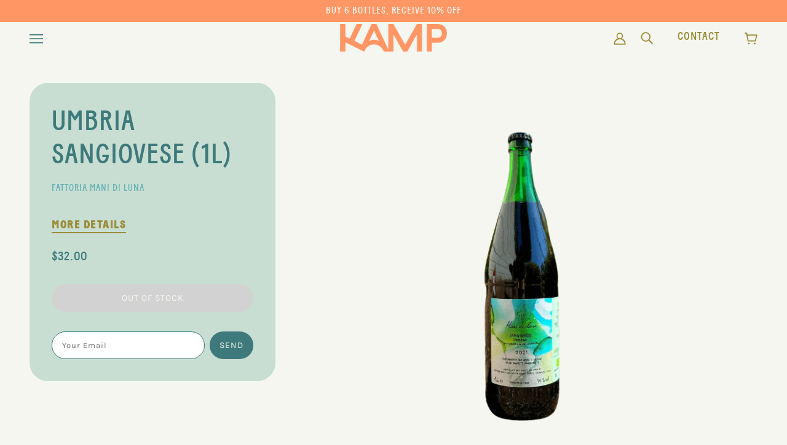

--- FILE ---
content_type: text/html; charset=utf-8
request_url: https://shopkamp.com/products/mani-di-luna-umbria-sangiovese-1l
body_size: 25153
content:
<!doctype html>
<html class="no-js" lang="en">
  <head>
    <!-- Emerge Theme - Version 4.0.2 by Troop Themes - https://troopthemes.com/ -->
    <meta charset="UTF-8">
    <meta http-equiv="X-UA-Compatible" content="IE=edge,chrome=1">
    <meta name="viewport" content="width=device-width, initial-scale=1.0, maximum-scale=5.0">
    
    <meta name="description" content="Umbria, IT 100% Sangiovese Juicy, fresh and fun this liter of Sangiovese is a fun take on this serious varietal. The idea behind the liter format is that this is an unpretentious wine to drink with friends and family.">
    

    <link rel="preconnect" href="https://cdn.shopify.com" crossorigin>
    <link rel="preconnect" href="https://fonts.shopify.com" crossorigin>
    <link rel="preconnect" href="https://monorail-edge.shopifysvc.com">

    <link rel="preload" href="//shopkamp.com/cdn/shop/t/8/assets/theme--critical.css?v=45522887636922421961647369870" as="style">
    <link rel="preload" href="//shopkamp.com/cdn/shop/t/8/assets/theme--async.css?v=81021884868988006971647530587" as="style">
    <link rel="preload" href="//shopkamp.com/cdn/shop/t/8/assets/lazysizes.min.js?v=153528224177489928921647369846" as="script">
    <link rel="preload" href="//shopkamp.com/cdn/shop/t/8/assets/theme.min.js?v=29169803003075974031647369851" as="script"><link rel="canonical" href="https://shopkamp.com/products/mani-di-luna-umbria-sangiovese-1l">
    <link rel="shortcut icon" href="//shopkamp.com/cdn/shop/files/kamp_submark_x450_95d9ee14-3f2e-4558-a0e5-69bf084dc780_32x.png?v=1738548288" type="image/png">
    <link rel="apple-touch-icon" href="//shopkamp.com/cdn/shop/files/kamp_submark_x450_95d9ee14-3f2e-4558-a0e5-69bf084dc780_180x.png?v=1738548288">
    

    


  <meta property="og:type" content="product">
  <meta property="og:title" content="Umbria Sangiovese (1L)">

  
    <meta property="og:image" content="http://shopkamp.com/cdn/shop/files/CopyofKampProductImages-2024-10-09T205949.041_1200x.png?v=1728616033">
    <meta property="og:image:secure_url" content="https://shopkamp.com/cdn/shop/files/CopyofKampProductImages-2024-10-09T205949.041_1200x.png?v=1728616033">
    <meta property="og:image:width" content="450">
    <meta property="og:image:height" content="617">
  

  <meta
    property="og:price:amount"
    content="32.00"
  >
  <meta property="og:price:currency" content="USD">

  <meta itemprop="url" content="https://shopkamp.com/products/mani-di-luna-umbria-sangiovese-1l" />
  <meta itemprop="name" content="Umbria Sangiovese (1L)" />
  <meta itemprop="image" content="https://shopkamp.com/cdn/shop/files/CopyofKampProductImages-2024-10-09T205949.041_1000x.png?v=1728616033" />
  <meta itemprop="priceCurrency" content="USD" />
  
    <link itemprop="availability" href="https://schema.org/OutOfStock" />
  
  
  
  <meta itemprop="price" content="32.0">





<meta property="og:url" content="https://shopkamp.com/products/mani-di-luna-umbria-sangiovese-1l">
<meta property="og:site_name" content="Kamp ">
<meta property="og:description" content="Umbria, IT 100% Sangiovese Juicy, fresh and fun this liter of Sangiovese is a fun take on this serious varietal. The idea behind the liter format is that this is an unpretentious wine to drink with friends and family.">



<meta name="twitter:card" content="summary">
<meta name="twitter:description" content="Umbria, IT 100% Sangiovese Juicy, fresh and fun this liter of Sangiovese is a fun take on this serious varietal. The idea behind the liter format is that this is an unpretentious wine to drink with friends and family.">


  <meta name="twitter:title" content="Umbria Sangiovese (1L)">

  
    <meta
      name="twitter:image"
      content="https://shopkamp.com/cdn/shop/files/CopyofKampProductImages-2024-10-09T205949.041_480x.png?v=1728616033"
    >
  



    
    <title>Umbria Sangiovese (1L) | Kamp </title>
    

    <link rel="preload" as="font" href="//shopkamp.com/cdn/fonts/karla/karla_n4.40497e07df527e6a50e58fb17ef1950c72f3e32c.woff2" type="font/woff2" crossorigin>
<link rel="preload" as="font" href="//shopkamp.com/cdn/fonts/karla/karla_n4.40497e07df527e6a50e58fb17ef1950c72f3e32c.woff2" type="font/woff2" crossorigin>
<link rel="preload" as="font" href="//shopkamp.com/cdn/fonts/inconsolata/inconsolata_n4.8e0be9241e16b6e6311249bed21adcbee343bcd1.woff2" type="font/woff2" crossorigin>

<style>@font-face {
  font-family: Karla;
  font-weight: 400;
  font-style: normal;
  font-display: swap;
  src: url("//shopkamp.com/cdn/fonts/karla/karla_n4.40497e07df527e6a50e58fb17ef1950c72f3e32c.woff2") format("woff2"),
       url("//shopkamp.com/cdn/fonts/karla/karla_n4.e9f6f9de321061073c6bfe03c28976ba8ce6ee18.woff") format("woff");
}
@font-face {
  font-family: Karla;
  font-weight: 400;
  font-style: normal;
  font-display: swap;
  src: url("//shopkamp.com/cdn/fonts/karla/karla_n4.40497e07df527e6a50e58fb17ef1950c72f3e32c.woff2") format("woff2"),
       url("//shopkamp.com/cdn/fonts/karla/karla_n4.e9f6f9de321061073c6bfe03c28976ba8ce6ee18.woff") format("woff");
}
@font-face {
  font-family: Karla;
  font-weight: 400;
  font-style: normal;
  font-display: swap;
  src: url("//shopkamp.com/cdn/fonts/karla/karla_n4.40497e07df527e6a50e58fb17ef1950c72f3e32c.woff2") format("woff2"),
       url("//shopkamp.com/cdn/fonts/karla/karla_n4.e9f6f9de321061073c6bfe03c28976ba8ce6ee18.woff") format("woff");
}
@font-face {
  font-family: Karla;
  font-weight: 700;
  font-style: normal;
  font-display: swap;
  src: url("//shopkamp.com/cdn/fonts/karla/karla_n7.4358a847d4875593d69cfc3f8cc0b44c17b3ed03.woff2") format("woff2"),
       url("//shopkamp.com/cdn/fonts/karla/karla_n7.96e322f6d76ce794f25fa29e55d6997c3fb656b6.woff") format("woff");
}
@font-face {
  font-family: Inconsolata;
  font-weight: 400;
  font-style: normal;
  font-display: swap;
  src: url("//shopkamp.com/cdn/fonts/inconsolata/inconsolata_n4.8e0be9241e16b6e6311249bed21adcbee343bcd1.woff2") format("woff2"),
       url("//shopkamp.com/cdn/fonts/inconsolata/inconsolata_n4.c913b3219f7cc7a03a6565e54733068641b83be2.woff") format("woff");
}
@font-face {
  font-family: Inconsolata;
  font-weight: 700;
  font-style: normal;
  font-display: swap;
  src: url("//shopkamp.com/cdn/fonts/inconsolata/inconsolata_n7.42ffb2ea5578e6e88edd291e392dab233d946720.woff2") format("woff2"),
       url("//shopkamp.com/cdn/fonts/inconsolata/inconsolata_n7.f8fd13bf56b4d5d5891a97e9dc61ee446a880def.woff") format("woff");
}
</style>

<style>
  :root {
    --font--featured-heading--size: 64px;
    --font--section-heading--size: 32px;
    --font--block-heading--size: 24px;
    --font--heading--uppercase: uppercase;
    --font--paragraph--size: 16px;

    --font--heading--family: Karla, sans-serif;
    --font--heading--weight: 400;
    --font--heading--normal-weight: 400;
    --font--heading--style: normal;

    --font--accent--family: Karla, sans-serif;
    --font--accent--weight: 400;
    --font--accent--style: normal;
    --font--accent--size: 13px;

    --font--paragraph--family: Inconsolata, monospace;
    --font--paragraph--weight: 400;
    --font--paragraph--style: normal;
    --font--bolder-paragraph--weight: 700;
  }
</style>
    <style>
  :root {
    --color--accent: #fcd6c8;
    --bdr-color--badge: rgba(62, 122, 123, 0.05);
    --bdr-color--page: #ff9664;
    --bg-color--body: #f6f6f0;
    --bdr-color--general: #eaeaea;
    --bg-color--textbox: #fff;
    --color--body: #3e7a7b;
    --color--body--light: #67b1b3;
    --color--alternative: #f6f6f0;
    --color--link-underline: #9b8d3a;
    --color--button: #f6f6f0;
    --bdr-color--button: #f6f6f0;
    --bg-color--button: #3e7a7b;
    --bg-color--button--hover: #3e7a7b;
    --color-theme--modal: ;
    --color--header--buttons: #9b8d3a;
    --color--footer: #3e7a7b;
    --bg-color--footer: #c9ded3;
    --color--banner: #f6f6f0;
    --color--announcement: #f6f6f0;
    --bg-color--announcement: #ff9664;
    --color--contact-modal: #3e7a7b;
    --bg-color--contact-modal:#c9ded3;
    --color--popup: #3e7a7b;
    --bg-color--popup: ;

    /* shop pay */
    --payment-terms-background-color: #f6f6f0;
  }
</style>
    <script>
  var theme = theme || {};
  theme.assets = theme.assets || {};
  theme.carousels = theme.carousels || {};
  theme.classes = theme.classes || {};
  theme.local_storage = theme.local_storage || {};
  theme.partials = theme.partials || {};
  theme.settings = theme.settings || {};
  theme.shop = theme.shop || {};
  theme.swatches = theme.swatches || {};
  theme.translations = theme.translations || {};
  theme.urls = theme.urls || {};

  theme.assets.swipe = '//shopkamp.com/cdn/shop/t/8/assets/swipe-listener.min.js?v=123039615894270182531647369848';
  theme.assets.masonry = '//shopkamp.com/cdn/shop/t/8/assets/masonry.min.js?v=153413113355937702121647369846';
  theme.assets.stylesheet = '//shopkamp.com/cdn/shop/t/8/assets/theme--async.css?v=81021884868988006971647530587';

  theme.local_storage.collection_view = 'emerge_collection_view';
  theme.local_storage.popup = 'emerge_popup'
  theme.local_storage.recent_products = 'emerge_recently_viewed_storage';

  theme.settings.cart_type = 'drawer';
  theme.settings.hover_image_enabled = 'true' == 'true';
  theme.settings.quick_add = 'true' == 'true';

  theme.shop.money_format = "${{amount}}";

  theme.translations.mailing_list_success_message = 'Thanks for signing up!';
  theme.translations.add_to_cart = 'Add to Cart';
  theme.translations.all_items_added = 'All items have been added to the cart.';
  theme.translations.out_of_stock = 'Out of stock';
  theme.translations.size_chart_label = 'Size chart';
  theme.translations.unavailable = 'Unavailable';
  theme.translations.low_in_stock = {
    one: 'Only 1 item left!',
    other: 'Only 2 items left!'
  };

  theme.urls.all_products_collection = '/collections/all';
  theme.urls.cart = '/cart';
  theme.urls.cart_add = '/cart/add';
  theme.urls.cart_change = '/cart/change';
  theme.urls.product_recommendations = '/recommendations/products';
  theme.urls.search = '/search';

  
    theme.urls.root = '';
  

  





  // LazySizes
  window.lazySizesConfig = window.lazySizesConfig || {};
  window.lazySizesConfig.expand = 1200;
  window.lazySizesConfig.loadMode = 3;
  window.lazySizesConfig.ricTimeout = 50;
</script>

    <script>
      function onLoadStylesheet() {
        const link = document.querySelector(`link[href="${theme.assets.stylesheet}"]`);
        link.loaded = true;
        link.dispatchEvent(new Event('load'));
      }
    </script>
    <noscript>
      <style>
        body .layout--main-content > *,
        body .header--root,
        body .footer--root,
        body .popup-modal-close,
        body .modal--root,
        body .modal--window {
          opacity: 1;
        }
      </style>

      <link href="//shopkamp.com/cdn/shop/t/8/assets/theme--async.css?v=81021884868988006971647530587" rel="stylesheet">
    </noscript>

    <link href="//shopkamp.com/cdn/shop/t/8/assets/theme--critical.css?v=45522887636922421961647369870" rel="stylesheet" media="all"/>
    <link href="//shopkamp.com/cdn/shop/t/8/assets/custom.css?v=167556632027112082401647526051" rel="stylesheet" media="all"/>
    <link
          href="//shopkamp.com/cdn/shop/t/8/assets/theme--async.css?v=81021884868988006971647530587"
          rel="stylesheet"
          media="print"
          onload="this.media='all';onLoadStylesheet()"
          >

    <style>

/* Add your theme customizations below */</style>

    <script src="//shopkamp.com/cdn/shop/t/8/assets/lazysizes.min.js?v=153528224177489928921647369846" async="async"></script>
    <script src="//shopkamp.com/cdn/shop/t/8/assets/theme.min.js?v=29169803003075974031647369851" defer="defer"></script>

    

    
    
  <!-- BEGIN app block: shopify://apps/seal-subscriptions/blocks/subscription-script-append/13b25004-a140-4ab7-b5fe-29918f759699 --><script defer="defer">
	/**	SealSubs loader,version number: 2.0 */
	(function(){
		var loadScript=function(a,b){var c=document.createElement("script");c.setAttribute("defer", "defer");c.type="text/javascript",c.readyState?c.onreadystatechange=function(){("loaded"==c.readyState||"complete"==c.readyState)&&(c.onreadystatechange=null,b())}:c.onload=function(){b()},c.src=a,document.getElementsByTagName("head")[0].appendChild(c)};
		// Set variable to prevent the other loader from requesting the same resources
		window.seal_subs_app_block_loader = true;
		appendScriptUrl('summer-kamp.myshopify.com');

		// get script url and append timestamp of last change
		function appendScriptUrl(shop) {
			var timeStamp = Math.floor(Date.now() / (1000*1*1));
			var timestampUrl = 'https://app.sealsubscriptions.com/shopify/public/status/shop/'+shop+'.js?'+timeStamp;
			loadScript(timestampUrl, function() {
				// append app script
				if (typeof sealsubscriptions_settings_updated == 'undefined') {
					sealsubscriptions_settings_updated = 'default-by-script';
				}
				var scriptUrl = "https://cdn-app.sealsubscriptions.com/shopify/public/js/sealsubscriptions-main.js?shop="+shop+"&"+sealsubscriptions_settings_updated;
				loadScript(scriptUrl, function(){});
			});
		}
	})();

	var SealSubsScriptAppended = true;
	
</script>

<!-- END app block --><link href="https://monorail-edge.shopifysvc.com" rel="dns-prefetch">
<script>(function(){if ("sendBeacon" in navigator && "performance" in window) {try {var session_token_from_headers = performance.getEntriesByType('navigation')[0].serverTiming.find(x => x.name == '_s').description;} catch {var session_token_from_headers = undefined;}var session_cookie_matches = document.cookie.match(/_shopify_s=([^;]*)/);var session_token_from_cookie = session_cookie_matches && session_cookie_matches.length === 2 ? session_cookie_matches[1] : "";var session_token = session_token_from_headers || session_token_from_cookie || "";function handle_abandonment_event(e) {var entries = performance.getEntries().filter(function(entry) {return /monorail-edge.shopifysvc.com/.test(entry.name);});if (!window.abandonment_tracked && entries.length === 0) {window.abandonment_tracked = true;var currentMs = Date.now();var navigation_start = performance.timing.navigationStart;var payload = {shop_id: 51871842487,url: window.location.href,navigation_start,duration: currentMs - navigation_start,session_token,page_type: "product"};window.navigator.sendBeacon("https://monorail-edge.shopifysvc.com/v1/produce", JSON.stringify({schema_id: "online_store_buyer_site_abandonment/1.1",payload: payload,metadata: {event_created_at_ms: currentMs,event_sent_at_ms: currentMs}}));}}window.addEventListener('pagehide', handle_abandonment_event);}}());</script>
<script id="web-pixels-manager-setup">(function e(e,d,r,n,o){if(void 0===o&&(o={}),!Boolean(null===(a=null===(i=window.Shopify)||void 0===i?void 0:i.analytics)||void 0===a?void 0:a.replayQueue)){var i,a;window.Shopify=window.Shopify||{};var t=window.Shopify;t.analytics=t.analytics||{};var s=t.analytics;s.replayQueue=[],s.publish=function(e,d,r){return s.replayQueue.push([e,d,r]),!0};try{self.performance.mark("wpm:start")}catch(e){}var l=function(){var e={modern:/Edge?\/(1{2}[4-9]|1[2-9]\d|[2-9]\d{2}|\d{4,})\.\d+(\.\d+|)|Firefox\/(1{2}[4-9]|1[2-9]\d|[2-9]\d{2}|\d{4,})\.\d+(\.\d+|)|Chrom(ium|e)\/(9{2}|\d{3,})\.\d+(\.\d+|)|(Maci|X1{2}).+ Version\/(15\.\d+|(1[6-9]|[2-9]\d|\d{3,})\.\d+)([,.]\d+|)( \(\w+\)|)( Mobile\/\w+|) Safari\/|Chrome.+OPR\/(9{2}|\d{3,})\.\d+\.\d+|(CPU[ +]OS|iPhone[ +]OS|CPU[ +]iPhone|CPU IPhone OS|CPU iPad OS)[ +]+(15[._]\d+|(1[6-9]|[2-9]\d|\d{3,})[._]\d+)([._]\d+|)|Android:?[ /-](13[3-9]|1[4-9]\d|[2-9]\d{2}|\d{4,})(\.\d+|)(\.\d+|)|Android.+Firefox\/(13[5-9]|1[4-9]\d|[2-9]\d{2}|\d{4,})\.\d+(\.\d+|)|Android.+Chrom(ium|e)\/(13[3-9]|1[4-9]\d|[2-9]\d{2}|\d{4,})\.\d+(\.\d+|)|SamsungBrowser\/([2-9]\d|\d{3,})\.\d+/,legacy:/Edge?\/(1[6-9]|[2-9]\d|\d{3,})\.\d+(\.\d+|)|Firefox\/(5[4-9]|[6-9]\d|\d{3,})\.\d+(\.\d+|)|Chrom(ium|e)\/(5[1-9]|[6-9]\d|\d{3,})\.\d+(\.\d+|)([\d.]+$|.*Safari\/(?![\d.]+ Edge\/[\d.]+$))|(Maci|X1{2}).+ Version\/(10\.\d+|(1[1-9]|[2-9]\d|\d{3,})\.\d+)([,.]\d+|)( \(\w+\)|)( Mobile\/\w+|) Safari\/|Chrome.+OPR\/(3[89]|[4-9]\d|\d{3,})\.\d+\.\d+|(CPU[ +]OS|iPhone[ +]OS|CPU[ +]iPhone|CPU IPhone OS|CPU iPad OS)[ +]+(10[._]\d+|(1[1-9]|[2-9]\d|\d{3,})[._]\d+)([._]\d+|)|Android:?[ /-](13[3-9]|1[4-9]\d|[2-9]\d{2}|\d{4,})(\.\d+|)(\.\d+|)|Mobile Safari.+OPR\/([89]\d|\d{3,})\.\d+\.\d+|Android.+Firefox\/(13[5-9]|1[4-9]\d|[2-9]\d{2}|\d{4,})\.\d+(\.\d+|)|Android.+Chrom(ium|e)\/(13[3-9]|1[4-9]\d|[2-9]\d{2}|\d{4,})\.\d+(\.\d+|)|Android.+(UC? ?Browser|UCWEB|U3)[ /]?(15\.([5-9]|\d{2,})|(1[6-9]|[2-9]\d|\d{3,})\.\d+)\.\d+|SamsungBrowser\/(5\.\d+|([6-9]|\d{2,})\.\d+)|Android.+MQ{2}Browser\/(14(\.(9|\d{2,})|)|(1[5-9]|[2-9]\d|\d{3,})(\.\d+|))(\.\d+|)|K[Aa][Ii]OS\/(3\.\d+|([4-9]|\d{2,})\.\d+)(\.\d+|)/},d=e.modern,r=e.legacy,n=navigator.userAgent;return n.match(d)?"modern":n.match(r)?"legacy":"unknown"}(),u="modern"===l?"modern":"legacy",c=(null!=n?n:{modern:"",legacy:""})[u],f=function(e){return[e.baseUrl,"/wpm","/b",e.hashVersion,"modern"===e.buildTarget?"m":"l",".js"].join("")}({baseUrl:d,hashVersion:r,buildTarget:u}),m=function(e){var d=e.version,r=e.bundleTarget,n=e.surface,o=e.pageUrl,i=e.monorailEndpoint;return{emit:function(e){var a=e.status,t=e.errorMsg,s=(new Date).getTime(),l=JSON.stringify({metadata:{event_sent_at_ms:s},events:[{schema_id:"web_pixels_manager_load/3.1",payload:{version:d,bundle_target:r,page_url:o,status:a,surface:n,error_msg:t},metadata:{event_created_at_ms:s}}]});if(!i)return console&&console.warn&&console.warn("[Web Pixels Manager] No Monorail endpoint provided, skipping logging."),!1;try{return self.navigator.sendBeacon.bind(self.navigator)(i,l)}catch(e){}var u=new XMLHttpRequest;try{return u.open("POST",i,!0),u.setRequestHeader("Content-Type","text/plain"),u.send(l),!0}catch(e){return console&&console.warn&&console.warn("[Web Pixels Manager] Got an unhandled error while logging to Monorail."),!1}}}}({version:r,bundleTarget:l,surface:e.surface,pageUrl:self.location.href,monorailEndpoint:e.monorailEndpoint});try{o.browserTarget=l,function(e){var d=e.src,r=e.async,n=void 0===r||r,o=e.onload,i=e.onerror,a=e.sri,t=e.scriptDataAttributes,s=void 0===t?{}:t,l=document.createElement("script"),u=document.querySelector("head"),c=document.querySelector("body");if(l.async=n,l.src=d,a&&(l.integrity=a,l.crossOrigin="anonymous"),s)for(var f in s)if(Object.prototype.hasOwnProperty.call(s,f))try{l.dataset[f]=s[f]}catch(e){}if(o&&l.addEventListener("load",o),i&&l.addEventListener("error",i),u)u.appendChild(l);else{if(!c)throw new Error("Did not find a head or body element to append the script");c.appendChild(l)}}({src:f,async:!0,onload:function(){if(!function(){var e,d;return Boolean(null===(d=null===(e=window.Shopify)||void 0===e?void 0:e.analytics)||void 0===d?void 0:d.initialized)}()){var d=window.webPixelsManager.init(e)||void 0;if(d){var r=window.Shopify.analytics;r.replayQueue.forEach((function(e){var r=e[0],n=e[1],o=e[2];d.publishCustomEvent(r,n,o)})),r.replayQueue=[],r.publish=d.publishCustomEvent,r.visitor=d.visitor,r.initialized=!0}}},onerror:function(){return m.emit({status:"failed",errorMsg:"".concat(f," has failed to load")})},sri:function(e){var d=/^sha384-[A-Za-z0-9+/=]+$/;return"string"==typeof e&&d.test(e)}(c)?c:"",scriptDataAttributes:o}),m.emit({status:"loading"})}catch(e){m.emit({status:"failed",errorMsg:(null==e?void 0:e.message)||"Unknown error"})}}})({shopId: 51871842487,storefrontBaseUrl: "https://shopkamp.com",extensionsBaseUrl: "https://extensions.shopifycdn.com/cdn/shopifycloud/web-pixels-manager",monorailEndpoint: "https://monorail-edge.shopifysvc.com/unstable/produce_batch",surface: "storefront-renderer",enabledBetaFlags: ["2dca8a86"],webPixelsConfigList: [{"id":"507904183","configuration":"{\"config\":\"{\\\"pixel_id\\\":\\\"G-8Y06T7L0NQ\\\",\\\"gtag_events\\\":[{\\\"type\\\":\\\"purchase\\\",\\\"action_label\\\":\\\"G-8Y06T7L0NQ\\\"},{\\\"type\\\":\\\"page_view\\\",\\\"action_label\\\":\\\"G-8Y06T7L0NQ\\\"},{\\\"type\\\":\\\"view_item\\\",\\\"action_label\\\":\\\"G-8Y06T7L0NQ\\\"},{\\\"type\\\":\\\"search\\\",\\\"action_label\\\":\\\"G-8Y06T7L0NQ\\\"},{\\\"type\\\":\\\"add_to_cart\\\",\\\"action_label\\\":\\\"G-8Y06T7L0NQ\\\"},{\\\"type\\\":\\\"begin_checkout\\\",\\\"action_label\\\":\\\"G-8Y06T7L0NQ\\\"},{\\\"type\\\":\\\"add_payment_info\\\",\\\"action_label\\\":\\\"G-8Y06T7L0NQ\\\"}],\\\"enable_monitoring_mode\\\":false}\"}","eventPayloadVersion":"v1","runtimeContext":"OPEN","scriptVersion":"b2a88bafab3e21179ed38636efcd8a93","type":"APP","apiClientId":1780363,"privacyPurposes":[],"dataSharingAdjustments":{"protectedCustomerApprovalScopes":["read_customer_address","read_customer_email","read_customer_name","read_customer_personal_data","read_customer_phone"]}},{"id":"71368887","eventPayloadVersion":"v1","runtimeContext":"LAX","scriptVersion":"1","type":"CUSTOM","privacyPurposes":["ANALYTICS"],"name":"Google Analytics tag (migrated)"},{"id":"shopify-app-pixel","configuration":"{}","eventPayloadVersion":"v1","runtimeContext":"STRICT","scriptVersion":"0450","apiClientId":"shopify-pixel","type":"APP","privacyPurposes":["ANALYTICS","MARKETING"]},{"id":"shopify-custom-pixel","eventPayloadVersion":"v1","runtimeContext":"LAX","scriptVersion":"0450","apiClientId":"shopify-pixel","type":"CUSTOM","privacyPurposes":["ANALYTICS","MARKETING"]}],isMerchantRequest: false,initData: {"shop":{"name":"Kamp ","paymentSettings":{"currencyCode":"USD"},"myshopifyDomain":"summer-kamp.myshopify.com","countryCode":"US","storefrontUrl":"https:\/\/shopkamp.com"},"customer":null,"cart":null,"checkout":null,"productVariants":[{"price":{"amount":32.0,"currencyCode":"USD"},"product":{"title":"Umbria Sangiovese (1L)","vendor":"Fattoria Mani di Luna","id":"7066720600247","untranslatedTitle":"Umbria Sangiovese (1L)","url":"\/products\/mani-di-luna-umbria-sangiovese-1l","type":"Wine - Chilled Red"},"id":"40961328087223","image":{"src":"\/\/shopkamp.com\/cdn\/shop\/files\/CopyofKampProductImages-2024-10-09T205949.041.png?v=1728616033"},"sku":"","title":"Default Title","untranslatedTitle":"Default Title"}],"purchasingCompany":null},},"https://shopkamp.com/cdn","fcfee988w5aeb613cpc8e4bc33m6693e112",{"modern":"","legacy":""},{"shopId":"51871842487","storefrontBaseUrl":"https:\/\/shopkamp.com","extensionBaseUrl":"https:\/\/extensions.shopifycdn.com\/cdn\/shopifycloud\/web-pixels-manager","surface":"storefront-renderer","enabledBetaFlags":"[\"2dca8a86\"]","isMerchantRequest":"false","hashVersion":"fcfee988w5aeb613cpc8e4bc33m6693e112","publish":"custom","events":"[[\"page_viewed\",{}],[\"product_viewed\",{\"productVariant\":{\"price\":{\"amount\":32.0,\"currencyCode\":\"USD\"},\"product\":{\"title\":\"Umbria Sangiovese (1L)\",\"vendor\":\"Fattoria Mani di Luna\",\"id\":\"7066720600247\",\"untranslatedTitle\":\"Umbria Sangiovese (1L)\",\"url\":\"\/products\/mani-di-luna-umbria-sangiovese-1l\",\"type\":\"Wine - Chilled Red\"},\"id\":\"40961328087223\",\"image\":{\"src\":\"\/\/shopkamp.com\/cdn\/shop\/files\/CopyofKampProductImages-2024-10-09T205949.041.png?v=1728616033\"},\"sku\":\"\",\"title\":\"Default Title\",\"untranslatedTitle\":\"Default Title\"}}]]"});</script><script>
  window.ShopifyAnalytics = window.ShopifyAnalytics || {};
  window.ShopifyAnalytics.meta = window.ShopifyAnalytics.meta || {};
  window.ShopifyAnalytics.meta.currency = 'USD';
  var meta = {"product":{"id":7066720600247,"gid":"gid:\/\/shopify\/Product\/7066720600247","vendor":"Fattoria Mani di Luna","type":"Wine - Chilled Red","handle":"mani-di-luna-umbria-sangiovese-1l","variants":[{"id":40961328087223,"price":3200,"name":"Umbria Sangiovese (1L)","public_title":null,"sku":""}],"remote":false},"page":{"pageType":"product","resourceType":"product","resourceId":7066720600247,"requestId":"64f56e93-9712-4baa-963d-0ddc1c799e7c-1769374568"}};
  for (var attr in meta) {
    window.ShopifyAnalytics.meta[attr] = meta[attr];
  }
</script>
<script class="analytics">
  (function () {
    var customDocumentWrite = function(content) {
      var jquery = null;

      if (window.jQuery) {
        jquery = window.jQuery;
      } else if (window.Checkout && window.Checkout.$) {
        jquery = window.Checkout.$;
      }

      if (jquery) {
        jquery('body').append(content);
      }
    };

    var hasLoggedConversion = function(token) {
      if (token) {
        return document.cookie.indexOf('loggedConversion=' + token) !== -1;
      }
      return false;
    }

    var setCookieIfConversion = function(token) {
      if (token) {
        var twoMonthsFromNow = new Date(Date.now());
        twoMonthsFromNow.setMonth(twoMonthsFromNow.getMonth() + 2);

        document.cookie = 'loggedConversion=' + token + '; expires=' + twoMonthsFromNow;
      }
    }

    var trekkie = window.ShopifyAnalytics.lib = window.trekkie = window.trekkie || [];
    if (trekkie.integrations) {
      return;
    }
    trekkie.methods = [
      'identify',
      'page',
      'ready',
      'track',
      'trackForm',
      'trackLink'
    ];
    trekkie.factory = function(method) {
      return function() {
        var args = Array.prototype.slice.call(arguments);
        args.unshift(method);
        trekkie.push(args);
        return trekkie;
      };
    };
    for (var i = 0; i < trekkie.methods.length; i++) {
      var key = trekkie.methods[i];
      trekkie[key] = trekkie.factory(key);
    }
    trekkie.load = function(config) {
      trekkie.config = config || {};
      trekkie.config.initialDocumentCookie = document.cookie;
      var first = document.getElementsByTagName('script')[0];
      var script = document.createElement('script');
      script.type = 'text/javascript';
      script.onerror = function(e) {
        var scriptFallback = document.createElement('script');
        scriptFallback.type = 'text/javascript';
        scriptFallback.onerror = function(error) {
                var Monorail = {
      produce: function produce(monorailDomain, schemaId, payload) {
        var currentMs = new Date().getTime();
        var event = {
          schema_id: schemaId,
          payload: payload,
          metadata: {
            event_created_at_ms: currentMs,
            event_sent_at_ms: currentMs
          }
        };
        return Monorail.sendRequest("https://" + monorailDomain + "/v1/produce", JSON.stringify(event));
      },
      sendRequest: function sendRequest(endpointUrl, payload) {
        // Try the sendBeacon API
        if (window && window.navigator && typeof window.navigator.sendBeacon === 'function' && typeof window.Blob === 'function' && !Monorail.isIos12()) {
          var blobData = new window.Blob([payload], {
            type: 'text/plain'
          });

          if (window.navigator.sendBeacon(endpointUrl, blobData)) {
            return true;
          } // sendBeacon was not successful

        } // XHR beacon

        var xhr = new XMLHttpRequest();

        try {
          xhr.open('POST', endpointUrl);
          xhr.setRequestHeader('Content-Type', 'text/plain');
          xhr.send(payload);
        } catch (e) {
          console.log(e);
        }

        return false;
      },
      isIos12: function isIos12() {
        return window.navigator.userAgent.lastIndexOf('iPhone; CPU iPhone OS 12_') !== -1 || window.navigator.userAgent.lastIndexOf('iPad; CPU OS 12_') !== -1;
      }
    };
    Monorail.produce('monorail-edge.shopifysvc.com',
      'trekkie_storefront_load_errors/1.1',
      {shop_id: 51871842487,
      theme_id: 128141033655,
      app_name: "storefront",
      context_url: window.location.href,
      source_url: "//shopkamp.com/cdn/s/trekkie.storefront.8d95595f799fbf7e1d32231b9a28fd43b70c67d3.min.js"});

        };
        scriptFallback.async = true;
        scriptFallback.src = '//shopkamp.com/cdn/s/trekkie.storefront.8d95595f799fbf7e1d32231b9a28fd43b70c67d3.min.js';
        first.parentNode.insertBefore(scriptFallback, first);
      };
      script.async = true;
      script.src = '//shopkamp.com/cdn/s/trekkie.storefront.8d95595f799fbf7e1d32231b9a28fd43b70c67d3.min.js';
      first.parentNode.insertBefore(script, first);
    };
    trekkie.load(
      {"Trekkie":{"appName":"storefront","development":false,"defaultAttributes":{"shopId":51871842487,"isMerchantRequest":null,"themeId":128141033655,"themeCityHash":"6161550813666733952","contentLanguage":"en","currency":"USD","eventMetadataId":"68a7e131-eeba-453e-9251-9bf2d637704c"},"isServerSideCookieWritingEnabled":true,"monorailRegion":"shop_domain","enabledBetaFlags":["65f19447"]},"Session Attribution":{},"S2S":{"facebookCapiEnabled":false,"source":"trekkie-storefront-renderer","apiClientId":580111}}
    );

    var loaded = false;
    trekkie.ready(function() {
      if (loaded) return;
      loaded = true;

      window.ShopifyAnalytics.lib = window.trekkie;

      var originalDocumentWrite = document.write;
      document.write = customDocumentWrite;
      try { window.ShopifyAnalytics.merchantGoogleAnalytics.call(this); } catch(error) {};
      document.write = originalDocumentWrite;

      window.ShopifyAnalytics.lib.page(null,{"pageType":"product","resourceType":"product","resourceId":7066720600247,"requestId":"64f56e93-9712-4baa-963d-0ddc1c799e7c-1769374568","shopifyEmitted":true});

      var match = window.location.pathname.match(/checkouts\/(.+)\/(thank_you|post_purchase)/)
      var token = match? match[1]: undefined;
      if (!hasLoggedConversion(token)) {
        setCookieIfConversion(token);
        window.ShopifyAnalytics.lib.track("Viewed Product",{"currency":"USD","variantId":40961328087223,"productId":7066720600247,"productGid":"gid:\/\/shopify\/Product\/7066720600247","name":"Umbria Sangiovese (1L)","price":"32.00","sku":"","brand":"Fattoria Mani di Luna","variant":null,"category":"Wine - Chilled Red","nonInteraction":true,"remote":false},undefined,undefined,{"shopifyEmitted":true});
      window.ShopifyAnalytics.lib.track("monorail:\/\/trekkie_storefront_viewed_product\/1.1",{"currency":"USD","variantId":40961328087223,"productId":7066720600247,"productGid":"gid:\/\/shopify\/Product\/7066720600247","name":"Umbria Sangiovese (1L)","price":"32.00","sku":"","brand":"Fattoria Mani di Luna","variant":null,"category":"Wine - Chilled Red","nonInteraction":true,"remote":false,"referer":"https:\/\/shopkamp.com\/products\/mani-di-luna-umbria-sangiovese-1l"});
      }
    });


        var eventsListenerScript = document.createElement('script');
        eventsListenerScript.async = true;
        eventsListenerScript.src = "//shopkamp.com/cdn/shopifycloud/storefront/assets/shop_events_listener-3da45d37.js";
        document.getElementsByTagName('head')[0].appendChild(eventsListenerScript);

})();</script>
  <script>
  if (!window.ga || (window.ga && typeof window.ga !== 'function')) {
    window.ga = function ga() {
      (window.ga.q = window.ga.q || []).push(arguments);
      if (window.Shopify && window.Shopify.analytics && typeof window.Shopify.analytics.publish === 'function') {
        window.Shopify.analytics.publish("ga_stub_called", {}, {sendTo: "google_osp_migration"});
      }
      console.error("Shopify's Google Analytics stub called with:", Array.from(arguments), "\nSee https://help.shopify.com/manual/promoting-marketing/pixels/pixel-migration#google for more information.");
    };
    if (window.Shopify && window.Shopify.analytics && typeof window.Shopify.analytics.publish === 'function') {
      window.Shopify.analytics.publish("ga_stub_initialized", {}, {sendTo: "google_osp_migration"});
    }
  }
</script>
<script
  defer
  src="https://shopkamp.com/cdn/shopifycloud/perf-kit/shopify-perf-kit-3.0.4.min.js"
  data-application="storefront-renderer"
  data-shop-id="51871842487"
  data-render-region="gcp-us-east1"
  data-page-type="product"
  data-theme-instance-id="128141033655"
  data-theme-name="Emerge"
  data-theme-version="4.0.3"
  data-monorail-region="shop_domain"
  data-resource-timing-sampling-rate="10"
  data-shs="true"
  data-shs-beacon="true"
  data-shs-export-with-fetch="true"
  data-shs-logs-sample-rate="1"
  data-shs-beacon-endpoint="https://shopkamp.com/api/collect"
></script>
</head>

  <bodyLiquid error (layout/theme line 89): Could not find asset snippets/age-check.liquid
        class="template--product page--umbria-sangiovese-1l"
        data-theme-id="833"
        data-theme-name="Emerge"
        data-theme-version="4.0.2"
        data-tabbing="false"
        data-border="false"
        >




        

    

    

    
            

        
            

        
            

        
            

        
            

        
            

        
    
    

    <div id="agp__root"></div>

    <script>
        window.agecheckerVsARddsz9 = {
            fields: {
                
                    
                        active: "QFw7fWSBpVZDmWX9U7",
                    
                
                    
                        groups: {"yBj6UXKp3rbsCePx4e":{"G925G7ADmx93xzwHfB":{"type":"tag","logic":"equal","value":"wine"}},"d8fdd5d0-00f3-49b3-9715-098e25ace644":{"d0d14da5-efc4-4136-9a43-f8187f44b57f":{"type":"tag","logic":"equal","value":"Beer"}}},
                    
                
                    
                        heading: "Are you over 21?",
                    
                
                    
                        message: "By clicking yes, you are verifying that you are old enough to consume alcohol.",
                    
                
                    
                        no_peek_mode: "WeWwPFtL7cUkv7W3sArZ",
                    
                
                    
                        session_type: "duration",
                    
                
                    
                        type: "yesNo",
                    
                
            },
            images: {
                logo_image: '',
                modal_image: '',
                background_image: '',
                cm_logo_image: '',
                cm_modal_image: '',
                cm_background_image: '',
            },
            callbacks: {},
            cartUrl: '/cart',
            
                product: {"id":7066720600247,"title":"Umbria Sangiovese (1L)","handle":"mani-di-luna-umbria-sangiovese-1l","description":"\u003cp\u003eUmbria, IT\u003c\/p\u003e\n\u003cp\u003e100% Sangiovese\u003c\/p\u003e\n\u003cp\u003e\u003cmeta charset=\"utf-8\"\u003e\u003cspan\u003eJuicy, fresh and fun this liter of Sangiovese is a fun take on this serious varietal. The idea behind the liter format is that this is an unpretentious wine to drink with friends and family.\u003c\/span\u003e\u003c\/p\u003e","published_at":"2024-10-09T21:05:19-07:00","created_at":"2021-11-15T15:28:12-08:00","vendor":"Fattoria Mani di Luna","type":"Wine - Chilled Red","tags":["Chilled Red","Italy","natural","organic","wine"],"price":3200,"price_min":3200,"price_max":3200,"available":false,"price_varies":false,"compare_at_price":null,"compare_at_price_min":0,"compare_at_price_max":0,"compare_at_price_varies":false,"variants":[{"id":40961328087223,"title":"Default Title","option1":"Default Title","option2":null,"option3":null,"sku":"","requires_shipping":true,"taxable":true,"featured_image":null,"available":false,"name":"Umbria Sangiovese (1L)","public_title":null,"options":["Default Title"],"price":3200,"weight":1361,"compare_at_price":null,"inventory_management":"shopify","barcode":"2YW27E3HC3","requires_selling_plan":false,"selling_plan_allocations":[]}],"images":["\/\/shopkamp.com\/cdn\/shop\/files\/CopyofKampProductImages-2024-10-09T205949.041.png?v=1728616033"],"featured_image":"\/\/shopkamp.com\/cdn\/shop\/files\/CopyofKampProductImages-2024-10-09T205949.041.png?v=1728616033","options":["Title"],"media":[{"alt":null,"id":31073812545719,"position":1,"preview_image":{"aspect_ratio":0.729,"height":617,"width":450,"src":"\/\/shopkamp.com\/cdn\/shop\/files\/CopyofKampProductImages-2024-10-09T205949.041.png?v=1728616033"},"aspect_ratio":0.729,"height":617,"media_type":"image","src":"\/\/shopkamp.com\/cdn\/shop\/files\/CopyofKampProductImages-2024-10-09T205949.041.png?v=1728616033","width":450}],"requires_selling_plan":false,"selling_plan_groups":[],"content":"\u003cp\u003eUmbria, IT\u003c\/p\u003e\n\u003cp\u003e100% Sangiovese\u003c\/p\u003e\n\u003cp\u003e\u003cmeta charset=\"utf-8\"\u003e\u003cspan\u003eJuicy, fresh and fun this liter of Sangiovese is a fun take on this serious varietal. The idea behind the liter format is that this is an unpretentious wine to drink with friends and family.\u003c\/span\u003e\u003c\/p\u003e"},
            
            
        };

        window.agecheckerVsARddsz9.removeNoPeekScreen = function() {
            var el = document.getElementById('agp__noPeekScreen');
            el && el.remove();
        };

        window.agecheckerVsARddsz9.getCookie = function(name) {
            var nameEQ = name + '=';
            var ca = document.cookie.split(';');
            for (let i = 0; i < ca.length; i++) {
                let c = ca[i];
                while (c.charAt(0) === ' ') c = c.substring(1, c.length);
                if (c.indexOf(nameEQ) === 0) return c.substring(nameEQ.length, c.length);
            }
            return null;
        };

        window.agecheckerVsARddsz9.getHistory = function() {
            if (window.agecheckerVsARddsz9.fields.session_type === 'session') {
                return sessionStorage.getItem('__age_checker-history');
            }
            return window.agecheckerVsARddsz9.getCookie('__age_checker-history');
        };

        window.agecheckerVsARddsz9.isUrlMatch = function(value) {
            var currentPath = window.location.pathname;
            var currentUrlParts = window.location.href.split('?');
            var currentQueryString = currentUrlParts[1] || null;

            var ruleUrlParts = value.split('?');
            var ruleQueryString = ruleUrlParts[1] || null;
            var el = document.createElement('a');
            el.href = value;
            var rulePath = el.pathname;

            var currentPathParts = currentPath.replace(/^\/|\/$/g, '').split('/');
            var rulePathParts = rulePath.replace(/^\/|\/$/g, '').split('/');

            if (currentPathParts.length !== rulePathParts.length) {
                return false;
            }

            for (var i = 0; i < currentPathParts.length; i++) {
                if (currentPathParts[i] !== rulePathParts[i] && rulePathParts[i] !== '*') {
                    return false;
                }
            }

            return !ruleQueryString || currentQueryString === ruleQueryString;
        };

        window.agecheckerVsARddsz9.checkPageRule = function(rule) {
            var templateData = window.agecheckerVsARddsz9.templateData;
            var check;
            switch (rule.type) {
                case 'template_type':
                    check = (
                        (rule.value === 'homepage' && templateData.full === 'index')
                        || (rule.value === templateData.name)
                    );
                    break;
                case 'template':
                    check = rule.value === templateData.full;
                    break;
                case 'product':
                    check = parseInt(rule.value, 10) === parseInt(templateData.productId, 10);
                    break;
                case 'page':
                    check = parseInt(rule.value, 10) === parseInt(templateData.pageId, 10);
                    break;
                case 'article':
                    check = parseInt(rule.value, 10) === parseInt(templateData.articleId, 10);
                    break;
                case 'collection':
                    check = (
                        (parseInt(rule.value, 10) === parseInt(templateData.collectionId, 10))
                        || (rule.value === templateData.collectionHandle)
                    );
                    break;
                case 'tag':
                    check = templateData.tags && templateData.tags.indexOf(rule.value) !== -1;
                    break;
                case 'url':
                    check = window.agecheckerVsARddsz9.isUrlMatch(rule.value);
                    break;
            }

            if (rule.logic === 'not_equal') {
                check = !check;
            }

            return check;
        };

        window.agecheckerVsARddsz9.matchesPageRules = function() {
            var groups = window.agecheckerVsARddsz9.fields.groups;
            var arr1 = Object.keys(groups).map((k1) => {
                return Object.keys(groups[k1]).map(k2 => groups[k1][k2]);
            });

            return arr1.some((arr2) => arr2.every((rule) => {
                return window.agecheckerVsARddsz9.checkPageRule(rule);
            }));
        };

        window.agechecker_developer_api = {
            on: function(eventName, callback) {
                if (!window.agecheckerVsARddsz9.callbacks[eventName]) {
                    window.agecheckerVsARddsz9.callbacks[eventName] = [];
                }
                window.agecheckerVsARddsz9.callbacks[eventName].push(callback);
            },
        };
    </script>

    

        <script>
            window.agecheckerVsARddsz9.isPageMatch = true;

            if (window.agecheckerVsARddsz9.getHistory() === 'pass') {
                window.agecheckerVsARddsz9.isPageMatch = false;
            } else {
                                
            }
        </script>

    

    <script>
        if (window.location.pathname === '/age-checker-preview') {
            window.agecheckerVsARddsz9.isPageMatch = true;
        }

        if (!window.agecheckerVsARddsz9.isPageMatch) {
            window.agecheckerVsARddsz9.removeNoPeekScreen();
        }
    </script>

    




    
    <a data-item="a11y-button" href='#main-content'>
      Skip to main content
    </a>

    <div
         class="off-canvas--viewport"
         data-js-class="OffCanvas"
         data-off-canvas--state="closed"
         >
      <div class="off-canvas--overlay" data-js-class="Transition"></div>
      <div
           aria-label="close"
           data-js-class="Transition"
           data-off-canvas--close
           >
        
    <svg class="icon--root icon--cross" viewBox="0 0 20 20">
      <path d="M10 8.727L17.944.783l1.273 1.273L11.273 10l7.944 7.944-1.273 1.273L10 11.273l-7.944 7.944-1.273-1.273L8.727 10 .783 2.056 2.056.783 10 8.727z" fill-rule="nonzero" />
    </svg>

  
      </div>

      <div class="off-canvas--main-content">

        <div class="fullscreen-container">
          

          <div id="shopify-section-announcement" class="shopify-section">


<div
  class="announcement--root"
  data-section-id="announcement"
  data-section-type="announcement"
  data-js-class="IndexAnnouncement"
>
  

    

    <div class="announcement--wrapper">
      

      
        <div class="announcement--text" data-item="accent-text">
          BUY 6 BOTTLES, RECEIVE 10% OFF
        </div>
      
    </div>

    

  
</div>

</div>
          <div id="shopify-section-header" class="shopify-section"><header class="header--root"
  data-js-class="Header"
  data-section-id="header"
  data-section-type="header"
>
  <div class="header--y-menu-for-off-canvas" style="display:none;">
    <nav class="y-menu" data-js-class="FrameworkYMenu">
  <ul class="y-menu--level-1--container">

    
    
    

      <li
        class="y-menu--level-1--link"
        data-item="nav-text"
        data-y-menu--depth="3"
        data-y-menu--open="false"
        data-link-id="shop"
      >

        
          <a
            href="/collections/shop-all"
            data-submenu="true"
            aria-haspopup="true"
            aria-expanded="false"
            aria-controls="y-menu--sub-shop"
          >
            Shop
            
    <svg class="icon--root icon--chevron-right--small" viewBox="0 0 8 14">
      <path d="M6.274 7.202L.408 1.336l.707-.707 6.573 6.573-.096.096-6.573 6.573-.707-.707 5.962-5.962z" fill-rule="nonzero" />
    </svg>

  
          </a>
        

          
          
            
            

            <ul
              class="y-menu--level-2--container"
              
                data-y-menu--parent-link="level-2"
              
              id="y-menu--sub-shop"
            >

              <li class="y-menu--back-link">
                <a href="#">
                  
    <svg class="icon--root icon--chevron-left--small" viewBox="0 0 8 14">
      <path d="M1.726 7.298l5.866 5.866-.707.707L.312 7.298l.096-.096L6.981.629l.707.707-5.962 5.962z" fill-rule="nonzero" />
    </svg>

   Back
                </a>
              </li>

              
                <li class="y-menu--parent-link">
                  <a href="/collections/shop-all">Shop</a>
                </li>
              

              
              

                <li
                  class="y-menu--level-2--link"
                  data-item="nav-text"
                  data-link-id="shop--wine"
                >
                  <a href="/collections/wine" data-submenu="true">
                    Wine
                    
                      
    <svg class="icon--root icon--chevron-right--small" viewBox="0 0 8 14">
      <path d="M6.274 7.202L.408 1.336l.707-.707 6.573 6.573-.096.096-6.573 6.573-.707-.707 5.962-5.962z" fill-rule="nonzero" />
    </svg>

  
                    
                  </a>

                  
                  
                    
                    

                    <ul
                      class="y-menu--level-3--container"
                      
                        data-y-menu--parent-link="level-3"
                      
                    >
                      <li class="y-menu--back-link">
                        <a href="/collections/wine">
                          
    <svg class="icon--root icon--chevron-left--small" viewBox="0 0 8 14">
      <path d="M1.726 7.298l5.866 5.866-.707.707L.312 7.298l.096-.096L6.981.629l.707.707-5.962 5.962z" fill-rule="nonzero" />
    </svg>

   Back
                        </a>
                      </li>

                      
                        <li class="y-menu--parent-link">
                          <a href="/collections/wine">
                            Wine
                          </a>
                        </li>
                      

                      
                      
                        <li
                          class="y-menu--level-3--link"
                          data-item="nav-text"
                          data-link-id="shop--wine--red"
                        >
                          <a href="/collections/red">
                            Red
                          </a>
                        </li>
                      
                        <li
                          class="y-menu--level-3--link"
                          data-item="nav-text"
                          data-link-id="shop--wine--chillable-reds"
                        >
                          <a href="/collections/chillable-reds">
                            Chillable Reds
                          </a>
                        </li>
                      
                        <li
                          class="y-menu--level-3--link"
                          data-item="nav-text"
                          data-link-id="shop--wine--white"
                        >
                          <a href="/collections/white">
                            White
                          </a>
                        </li>
                      
                        <li
                          class="y-menu--level-3--link"
                          data-item="nav-text"
                          data-link-id="shop--wine--sparkling"
                        >
                          <a href="/collections/sparkling">
                            Sparkling
                          </a>
                        </li>
                      
                        <li
                          class="y-menu--level-3--link"
                          data-item="nav-text"
                          data-link-id="shop--wine--rose"
                        >
                          <a href="/collections/rose">
                            Rosé
                          </a>
                        </li>
                      
                        <li
                          class="y-menu--level-3--link"
                          data-item="nav-text"
                          data-link-id="shop--wine--orange"
                        >
                          <a href="/collections/orange">
                            Orange
                          </a>
                        </li>
                      
                        <li
                          class="y-menu--level-3--link"
                          data-item="nav-text"
                          data-link-id="shop--wine--sake"
                        >
                          <a href="/collections/sake">
                            Sake
                          </a>
                        </li>
                      
                    </ul>
                  
                  

                </li>
              

                <li
                  class="y-menu--level-2--link"
                  data-item="nav-text"
                  data-link-id="shop--beer"
                >
                  <a href="/collections/beer" data-submenu="true">
                    Beer
                    
                      
    <svg class="icon--root icon--chevron-right--small" viewBox="0 0 8 14">
      <path d="M6.274 7.202L.408 1.336l.707-.707 6.573 6.573-.096.096-6.573 6.573-.707-.707 5.962-5.962z" fill-rule="nonzero" />
    </svg>

  
                    
                  </a>

                  
                  
                    
                    

                    <ul
                      class="y-menu--level-3--container"
                      
                        data-y-menu--parent-link="level-3"
                      
                    >
                      <li class="y-menu--back-link">
                        <a href="/collections/beer">
                          
    <svg class="icon--root icon--chevron-left--small" viewBox="0 0 8 14">
      <path d="M1.726 7.298l5.866 5.866-.707.707L.312 7.298l.096-.096L6.981.629l.707.707-5.962 5.962z" fill-rule="nonzero" />
    </svg>

   Back
                        </a>
                      </li>

                      
                        <li class="y-menu--parent-link">
                          <a href="/collections/beer">
                            Beer
                          </a>
                        </li>
                      

                      
                      
                        <li
                          class="y-menu--level-3--link"
                          data-item="nav-text"
                          data-link-id="shop--beer--craft"
                        >
                          <a href="/collections/beer">
                            Craft
                          </a>
                        </li>
                      
                    </ul>
                  
                  

                </li>
              

                <li
                  class="y-menu--level-2--link"
                  data-item="nav-text"
                  data-link-id="shop--hard-kombucha"
                >
                  <a href="/collections/hard-kombucha" data-submenu="true">
                    Hard Kombucha
                    
                  </a>

                  
                  
                  

                </li>
              

                <li
                  class="y-menu--level-2--link"
                  data-item="nav-text"
                  data-link-id="shop--non-alc-beverages"
                >
                  <a href="/collections/non-alc-bevvies" data-submenu="true">
                    Non-Alc Beverages
                    
                  </a>

                  
                  
                  

                </li>
              

                <li
                  class="y-menu--level-2--link"
                  data-item="nav-text"
                  data-link-id="shop--provisions"
                >
                  <a href="/collections/provisions" data-submenu="true">
                    Provisions
                    
                  </a>

                  
                  
                  

                </li>
              

                <li
                  class="y-menu--level-2--link"
                  data-item="nav-text"
                  data-link-id="shop--snacks"
                >
                  <a href="/collections/snacks" data-submenu="true">
                    Snacks
                    
                      
    <svg class="icon--root icon--chevron-right--small" viewBox="0 0 8 14">
      <path d="M6.274 7.202L.408 1.336l.707-.707 6.573 6.573-.096.096-6.573 6.573-.707-.707 5.962-5.962z" fill-rule="nonzero" />
    </svg>

  
                    
                  </a>

                  
                  
                    
                    

                    <ul
                      class="y-menu--level-3--container"
                      
                        data-y-menu--parent-link="level-3"
                      
                    >
                      <li class="y-menu--back-link">
                        <a href="/collections/snacks">
                          
    <svg class="icon--root icon--chevron-left--small" viewBox="0 0 8 14">
      <path d="M1.726 7.298l5.866 5.866-.707.707L.312 7.298l.096-.096L6.981.629l.707.707-5.962 5.962z" fill-rule="nonzero" />
    </svg>

   Back
                        </a>
                      </li>

                      
                        <li class="y-menu--parent-link">
                          <a href="/collections/snacks">
                            Snacks
                          </a>
                        </li>
                      

                      
                      
                        <li
                          class="y-menu--level-3--link"
                          data-item="nav-text"
                          data-link-id="shop--snacks--sweet"
                        >
                          <a href="/collections/sweet-snacks">
                            Sweet
                          </a>
                        </li>
                      
                        <li
                          class="y-menu--level-3--link"
                          data-item="nav-text"
                          data-link-id="shop--snacks--savory"
                        >
                          <a href="/collections/savory-snacks">
                            Savory
                          </a>
                        </li>
                      
                    </ul>
                  
                  

                </li>
              

                <li
                  class="y-menu--level-2--link"
                  data-item="nav-text"
                  data-link-id="shop--literature"
                >
                  <a href="/collections/literature" data-submenu="true">
                    Literature
                    
                  </a>

                  
                  
                  

                </li>
              

                <li
                  class="y-menu--level-2--link"
                  data-item="nav-text"
                  data-link-id="shop--for-fun"
                >
                  <a href="/collections/for-fun" data-submenu="true">
                    For Fun
                    
                      
    <svg class="icon--root icon--chevron-right--small" viewBox="0 0 8 14">
      <path d="M6.274 7.202L.408 1.336l.707-.707 6.573 6.573-.096.096-6.573 6.573-.707-.707 5.962-5.962z" fill-rule="nonzero" />
    </svg>

  
                    
                  </a>

                  
                  
                    
                    

                    <ul
                      class="y-menu--level-3--container"
                      
                        data-y-menu--parent-link="level-3"
                      
                    >
                      <li class="y-menu--back-link">
                        <a href="/collections/for-fun">
                          
    <svg class="icon--root icon--chevron-left--small" viewBox="0 0 8 14">
      <path d="M1.726 7.298l5.866 5.866-.707.707L.312 7.298l.096-.096L6.981.629l.707.707-5.962 5.962z" fill-rule="nonzero" />
    </svg>

   Back
                        </a>
                      </li>

                      
                        <li class="y-menu--parent-link">
                          <a href="/collections/for-fun">
                            For Fun
                          </a>
                        </li>
                      

                      
                      
                        <li
                          class="y-menu--level-3--link"
                          data-item="nav-text"
                          data-link-id="shop--for-fun--flowers"
                        >
                          <a href="/collections/flowers">
                            Flowers
                          </a>
                        </li>
                      
                        <li
                          class="y-menu--level-3--link"
                          data-item="nav-text"
                          data-link-id="shop--for-fun--gifts"
                        >
                          <a href="/collections/gifts">
                            Gifts
                          </a>
                        </li>
                      
                    </ul>
                  
                  

                </li>
              

                <li
                  class="y-menu--level-2--link"
                  data-item="nav-text"
                  data-link-id="shop--gifts"
                >
                  <a href="/collections/gifts" data-submenu="true">
                    Gifts
                    
                  </a>

                  
                  
                  

                </li>
              
            </ul>
          
          

      </li>
    

      <li
        class="y-menu--level-1--link"
        data-item="nav-text"
        data-y-menu--depth="1"
        data-y-menu--open="false"
        data-link-id="info"
      >

        
          <a href="/pages/info">Info</a>
        

          
          
          

      </li>
    

      <li
        class="y-menu--level-1--link"
        data-item="nav-text"
        data-y-menu--depth="1"
        data-y-menu--open="false"
        data-link-id="delivery-pickup"
      >

        
          <a href="/pages/delivery-pickup">Delivery + Pickup</a>
        

          
          
          

      </li>
    

      <li
        class="y-menu--level-1--link"
        data-item="nav-text"
        data-y-menu--depth="1"
        data-y-menu--open="false"
        data-link-id="wine-club"
      >

        
          <a href="/pages/wine-club">Wine Club</a>
        

          
          
          

      </li>
    

      <li
        class="y-menu--level-1--link"
        data-item="nav-text"
        data-y-menu--depth="1"
        data-y-menu--open="false"
        data-link-id="soft-spirits"
      >

        
          <a href="https://softspirits.club/">Soft Spirits</a>
        

          
          
          

      </li>
    
  </ul>
  
</nav>
  </div>

  
    <div class="header--contact-button-for-off-canvas" style="display:none;">
      <div class="contact-modal">

  
    <a class="mobile-nav--contact-modal-trigger" data-item="secondary-button" href="#">
      <div class="contact-modal--button">
        Contact
      </div>
    </a>
  
</div>
    </div>
  

  <div class="header--container" data-js-class="Transition">
    <div class="header--left-side">
      <div class="header--main-menu">
        <nav
  class="x-menu"
  data-js-class="XMenu"
  data-item="nav-text"
  data-x-menu--align=""
  data-x-menu--overlap="false"
  data-x-menu--overlap-parent="2"
  role="navigation"
  aria-label="Main menu"
>
  
    <div class="x-menu--overlap-icon">
      <div
        tabindex="0"
        data-off-canvas--open="left-sidebar"
        data-off-canvas--view="cart"
        aria-haspopup="menu"
      >
        
    <svg class="icon--root icon--menu" viewBox="0 0 22 16">
      <path d="M0 2.4V.6h22v1.8H0zm0 6.584v-1.8h22v1.8H0zm0 6.584v-1.8h22v1.8H0z" fill-rule="nonzero" />
    </svg>

  
      </div>
    </div>
  

  <ul class="x-menu--level-1--container">

    
    
    
      <li
        class="x-menu--level-1--link"
        data-x-menu--depth="3"
        data-x-menu--open="false"
        data-state="closed"
        data-link-id="shop"
      >
        
          <a
            href="/collections/shop-all"x-menu--level-2--container
            aria-haspopup="true"
            aria-expanded="false"
            aria-controls="x-menu--sub-shop"
          >
            <span>
              Shop
            </span>
            
    <svg class="icon--root icon--chevron-down" viewBox="0 0 10 6">
      <path d="M5 4.058L8.53.528l.707.707-3.53 3.53L5 5.472.763 1.235 1.47.528 5 4.058z" fill-rule="nonzero" />
    </svg>

  
            
    <svg class="icon--root icon--chevron-up" viewBox="0 0 10 6">
      <path d="M5 1.942l-3.53 3.53-.707-.707 3.53-3.53L5 .528l4.237 4.237-.707.707L5 1.942z" fill-rule="nonzero" />
    </svg>

  
          </a>
        

          
          
            <div
              class="x-menu--level-2--container"
              id="x-menu--sub-shop"
              data-js-class="Transition"
            >
              
              
              <ul class="x-menu--level-2--list">

                
                

                  <li
                    class="x-menu--level-2--link"
                    data-link-id="shop--wine"
                    
                  >
                    <a href="/collections/wine">Wine</a>

                    

                    
                      <ul class="x-menu--level-3--container">

                        
                        
                          <li
                            class="x-menu--level-3--link"
                            data-link-id="shop--wine--red"
                          >
                            <a href="/collections/red">Red</a>
                          </li>
                        
                          <li
                            class="x-menu--level-3--link"
                            data-link-id="shop--wine--chillable-reds"
                          >
                            <a href="/collections/chillable-reds">Chillable Reds</a>
                          </li>
                        
                          <li
                            class="x-menu--level-3--link"
                            data-link-id="shop--wine--white"
                          >
                            <a href="/collections/white">White</a>
                          </li>
                        
                          <li
                            class="x-menu--level-3--link"
                            data-link-id="shop--wine--sparkling"
                          >
                            <a href="/collections/sparkling">Sparkling</a>
                          </li>
                        
                          <li
                            class="x-menu--level-3--link"
                            data-link-id="shop--wine--rose"
                          >
                            <a href="/collections/rose">Rosé</a>
                          </li>
                        
                          <li
                            class="x-menu--level-3--link"
                            data-link-id="shop--wine--orange"
                          >
                            <a href="/collections/orange">Orange</a>
                          </li>
                        
                          <li
                            class="x-menu--level-3--link"
                            data-link-id="shop--wine--sake"
                          >
                            <a href="/collections/sake">Sake</a>
                          </li>
                        
                      </ul>
                    
                    

                  </li>
                

                  <li
                    class="x-menu--level-2--link"
                    data-link-id="shop--beer"
                    
                  >
                    <a href="/collections/beer">Beer</a>

                    

                    
                      <ul class="x-menu--level-3--container">

                        
                        
                          <li
                            class="x-menu--level-3--link"
                            data-link-id="shop--beer--craft"
                          >
                            <a href="/collections/beer">Craft</a>
                          </li>
                        
                      </ul>
                    
                    

                  </li>
                

                  <li
                    class="x-menu--level-2--link"
                    data-link-id="shop--hard-kombucha"
                    
                      data-x-menu--single-parent="true"
                    
                  >
                    <a href="/collections/hard-kombucha">Hard Kombucha</a>

                    

                    
                    

                  </li>
                

                  <li
                    class="x-menu--level-2--link"
                    data-link-id="shop--non-alc-beverages"
                    
                      data-x-menu--single-parent="true"
                    
                  >
                    <a href="/collections/non-alc-bevvies">Non-Alc Beverages</a>

                    

                    
                    

                  </li>
                

                  <li
                    class="x-menu--level-2--link"
                    data-link-id="shop--provisions"
                    
                      data-x-menu--single-parent="true"
                    
                  >
                    <a href="/collections/provisions">Provisions</a>

                    

                    
                    

                  </li>
                

                  <li
                    class="x-menu--level-2--link"
                    data-link-id="shop--snacks"
                    
                  >
                    <a href="/collections/snacks">Snacks</a>

                    

                    
                      <ul class="x-menu--level-3--container">

                        
                        
                          <li
                            class="x-menu--level-3--link"
                            data-link-id="shop--snacks--sweet"
                          >
                            <a href="/collections/sweet-snacks">Sweet</a>
                          </li>
                        
                          <li
                            class="x-menu--level-3--link"
                            data-link-id="shop--snacks--savory"
                          >
                            <a href="/collections/savory-snacks">Savory</a>
                          </li>
                        
                      </ul>
                    
                    

                  </li>
                

                  <li
                    class="x-menu--level-2--link"
                    data-link-id="shop--literature"
                    
                      data-x-menu--single-parent="true"
                    
                  >
                    <a href="/collections/literature">Literature</a>

                    

                    
                    

                  </li>
                

                  <li
                    class="x-menu--level-2--link"
                    data-link-id="shop--for-fun"
                    
                  >
                    <a href="/collections/for-fun">For Fun</a>

                    

                    
                      <ul class="x-menu--level-3--container">

                        
                        
                          <li
                            class="x-menu--level-3--link"
                            data-link-id="shop--for-fun--flowers"
                          >
                            <a href="/collections/flowers">Flowers</a>
                          </li>
                        
                          <li
                            class="x-menu--level-3--link"
                            data-link-id="shop--for-fun--gifts"
                          >
                            <a href="/collections/gifts">Gifts</a>
                          </li>
                        
                      </ul>
                    
                    

                  </li>
                

                  <li
                    class="x-menu--level-2--link"
                    data-link-id="shop--gifts"
                    
                      data-x-menu--single-parent="true"
                    
                  >
                    <a href="/collections/gifts">Gifts</a>

                    

                    
                    

                  </li>
                
              </ul>
              <div class="mega-menu-svg">
                <svg style="enable-background:new 0 0 79.3 79.3;" viewBox="0 0 79.3 79.3" width="150" height="auto" class="icon-center">
                  <path style="fill:#9B8D3A;" d="M36.8,38.4c0-0.3-0.1-0.5-0.3-0.7c-0.3-0.3-3.1-2.8-5.7-2.8h-0.1c-3,0-5.1,2-5.9,2.8c-0.3,0.4-0.3,0.9,0,1.3  c0.7,0.9,2.7,2.9,5.7,3c0.1,0,0.1,0,0.2,0c2.7,0,5.5-2.6,5.8-2.9C36.7,39,36.9,38.7,36.8,38.4z M31.2,40c0.4-0.8,0.5-1.6,0.4-2.3  c-0.1-0.3-0.2-0.6-0.3-0.8c1.1,0.2,2.2,0.9,3.1,1.5C33.5,39.1,32.4,39.9,31.2,40z"></path>
                  <path style="fill:#9B8D3A;" d="M45.3,46.9c-0.5-0.1-1,0.3-1.1,0.8c-0.3,1.9-1.8,3.5-3.7,3.7c-2.1,0.3-4.2-1.3-4.7-3.5  c-0.1-0.5-0.6-0.8-1.2-0.7c-0.5,0.1-0.9,0.6-0.7,1.2c0.6,2.9,3.2,5,6.1,5c0.2,0,0.5,0,0.7,0c2.7-0.3,4.9-2.5,5.3-5.3  C46.2,47.5,45.8,47,45.3,46.9z"></path>
                  <path style="fill:#9B8D3A;" d="M38.2,45.5h4c0.5,0,1-0.4,1-1c0-0.5-0.4-1-1-1h-2.8l1.9-8.8c0.1-0.5-0.2-1-0.7-1.2c-0.5-0.1-1,0.2-1.2,0.7  l-2.2,9.9c-0.1,0.3,0,0.6,0.2,0.8C37.6,45.3,37.9,45.5,38.2,45.5z"></path>
                  <path style="fill:#9B8D3A;" d="M25.9,34.1c0.6-0.6,2.2-2.1,4.4-2.1l0,0c1.6,0,3.7,1.6,4.4,2.3c0.2,0.2,0.4,0.3,0.7,0.3s0.5-0.1,0.7-0.3  c0.4-0.4,0.3-1,0-1.4c-0.3-0.3-3.1-2.8-5.7-2.8h-0.1c-3,0-5.1,2-5.9,2.8c-0.4,0.4-0.3,1,0.1,1.4C24.9,34.6,25.6,34.5,25.9,34.1z"></path>
                  <path style="fill:#9B8D3A;" d="M48.9,30.1c-3,0-5.1,2-5.9,2.8c-0.4,0.4-0.3,1,0.1,1.4c0.4,0.4,1,0.3,1.4-0.1c0.6-0.6,2.2-2.1,4.4-2.1l0,0  c1.6,0,3.7,1.6,4.4,2.3c0.2,0.2,0.4,0.3,0.7,0.3s0.5-0.1,0.7-0.3c0.4-0.4,0.3-1,0-1.4C54.4,32.6,51.7,30.1,48.9,30.1z"></path>
                  <path style="fill:#9B8D3A;" d="M53.7,38.9c-0.1-0.1-2-2.7-4.9-2.8c-2.9,0-4.1,1.8-4.7,2.6c-0.1,0.1-0.1,0.2-0.2,0.2c-0.3,0.4-0.3,0.9,0,1.3  c0.3,0.4,0.9,0.4,1.3,0.1c0,0,1.4-1.1,3.7-1c1.7,0,3,0.8,3.4,1c0.2,0.1,0.5,0.2,0.8,0.2c0.1,0,0.3,0,0.4-0.1  c0.3-0.2,0.5-0.5,0.5-0.9C54,39.3,53.9,39.1,53.7,38.9C53.8,39,53.8,38.9,53.7,38.9z"></path>
                  <path style="fill:#9B8D3A;" d="M78.7,54.7l-20.2-8.4l0.2-0.6c0-0.1,0.1-0.3,0.1-0.4v-0.1c0.4-1.3,0.6-2.6,0.7-3.9l0.1-0.7H75c0.6,0,1-0.5,1-1  c0-0.6-0.5-1-1-1H59.6L59.5,38c-0.1-1.3-0.3-2.6-0.7-3.8v-0.1c0-0.1-0.1-0.3-0.1-0.4L58.5,33l20.2-8.4c0.3-0.1,0.5-0.3,0.6-0.6  c0.1-0.3,0.1-0.5,0-0.8s-0.3-0.5-0.6-0.6c-0.3-0.1-0.5-0.1-0.8,0L57.7,31l-0.3-0.6c0-0.1-0.1-0.1-0.1-0.2L57.2,30  c0-0.1-0.1-0.1-0.1-0.2S57,29.7,57,29.6l-0.1-0.2c-0.1-0.1-0.1-0.2-0.2-0.3L56.6,29l-0.1,0c-0.1-0.2-0.2-0.3-0.3-0.4l-0.1-0.2  c-0.1-0.1-0.2-0.3-0.3-0.4l-0.1-0.2c-0.1-0.2-0.2-0.3-0.4-0.5l-0.2-0.2C55,27,55,26.9,54.9,26.8l-0.4-0.5l10.9-10.9  c0.2-0.2,0.3-0.5,0.3-0.7s-0.1-0.5-0.3-0.7c-0.2-0.2-0.5-0.3-0.7-0.3S64.2,13.8,64,14L53,24.9l-0.5-0.4c-0.1-0.1-0.2-0.2-0.3-0.3  L52,24c-0.2-0.1-0.3-0.3-0.5-0.4l-0.1-0.1c-0.2-0.1-0.4-0.3-0.5-0.4L50.8,23c-0.2-0.1-0.4-0.2-0.6-0.4h-0.1  c-0.2-0.1-0.4-0.3-0.6-0.4h-0.1c-0.2-0.1-0.4-0.2-0.6-0.3l-0.6-0.3l0.2-0.6l8.1-19.6c0.1-0.3,0.1-0.5,0-0.8S56.2,0.1,55.9,0  s-0.5-0.1-0.8,0s-0.5,0.3-0.6,0.6l-8.4,20.2l-0.6-0.2c-0.1,0-0.3-0.1-0.4-0.1H45c-1.3-0.4-2.6-0.6-3.9-0.7l-0.7-0.1V4.4  c0-0.6-0.5-1-1-1c-0.6,0-1,0.5-1,1v15.4H38c-1.3,0.1-2.6,0.3-3.8,0.7h-0.1c-0.2,0-0.3,0.1-0.4,0.1L33,20.9L24.6,0.6  C24.5,0.3,24.3,0.1,24,0c-0.3-0.1-0.5-0.1-0.8,0s-0.5,0.3-0.6,0.6s-0.1,0.5,0,0.8L31,21.6L30.5,22c-0.1,0-0.1,0.1-0.2,0.1l-0.2,0.1  c-0.1,0-0.1,0.1-0.2,0.1s-0.1,0.1-0.2,0.1l-0.2,0.1c-0.1,0.1-0.2,0.1-0.3,0.2L29,22.8c-0.2,0.1-0.3,0.2-0.4,0.3l-0.2,0.1  c-0.2,0.1-0.3,0.2-0.5,0.3l-0.1,0.1c-0.2,0.1-0.3,0.2-0.5,0.4l-0.2,0.2c-0.1,0.1-0.2,0.1-0.3,0.2l-0.5,0.4L15.4,14  c-0.2-0.2-0.5-0.3-0.7-0.3S14.2,13.8,14,14s-0.3,0.5-0.3,0.7s0.1,0.5,0.3,0.7l10.9,10.9l-0.4,0.5c-0.1,0.1-0.2,0.2-0.3,0.4L24,27.3  c-0.1,0.2-0.3,0.3-0.4,0.5l-0.1,0.1c-0.1,0.2-0.3,0.4-0.4,0.5L23,28.5c-0.1,0.2-0.3,0.4-0.4,0.6v0.1c-0.1,0.2-0.2,0.4-0.4,0.6l0,0  c-0.1,0.2-0.2,0.4-0.3,0.6L21.6,31L21,30.8L1.4,22.7c-0.3-0.1-0.5-0.1-0.8,0S0.1,23,0,23.3c-0.1,0.3-0.1,0.5,0,0.8s0.3,0.5,0.6,0.6  L20.9,33l-0.2,0.6c0,0.1-0.1,0.3-0.1,0.4v0.1c-0.4,1.3-0.6,2.6-0.7,3.9l-0.1,0.7H4.4c-0.6,0-1,0.5-1,1c0,0.6,0.5,1,1,1h15.4l0.1,0.7  c0.1,1.3,0.3,2.6,0.7,3.8v0.1c0,0.1,0.1,0.3,0.1,0.4l0.2,0.6L0.6,54.7C0.3,54.8,0.1,55,0,55.3s-0.1,0.5,0,0.8  c0.1,0.2,0.3,0.4,0.6,0.6c0.3,0.1,0.5,0.1,0.8,0l20.2-8.4l0.3,0.6c0,0.1,0.1,0.1,0.1,0.2l0.1,0.2c0,0.1,0.1,0.1,0.1,0.2  c0,0.1,0.1,0.1,0.1,0.2l0.1,0.2c0.1,0.1,0.1,0.2,0.2,0.3l0.2,0.2c0.1,0.1,0.2,0.3,0.3,0.4l0.1,0.2c0.1,0.2,0.2,0.3,0.3,0.5l0.1,0.2  c0.1,0.2,0.2,0.3,0.3,0.5l0.2,0.2c0.1,0.1,0.1,0.2,0.2,0.3l0.4,0.5L14,63.9c-0.2,0.2-0.3,0.5-0.3,0.7s0.1,0.5,0.3,0.7  s0.5,0.3,0.7,0.3c0.3,0,0.5-0.1,0.7-0.3l10.9-10.9l0.5,0.4c0.1,0.1,0.2,0.2,0.3,0.3l0.1,0.1c0.2,0.1,0.4,0.3,0.5,0.4l0.1,0.1  c0.2,0.1,0.4,0.3,0.6,0.4h0.1c0.2,0.1,0.4,0.3,0.6,0.4l0,0c0.2,0.1,0.4,0.2,0.6,0.4h0.1c0.2,0.1,0.4,0.2,0.6,0.3l0.6,0.3l-0.2,0.6  l-8.1,19.6c-0.1,0.3-0.1,0.5,0,0.8s0.3,0.5,0.6,0.6c0.1,0.1,0.3,0.1,0.4,0.1s0.3,0,0.4-0.1c0.3-0.1,0.5-0.3,0.6-0.6l8.3-20l0.6,0.2  c0.1,0,0.3,0.1,0.4,0.1h0.1c1.2,0.4,2.5,0.6,3.8,0.7l0.7,0.1V75c0,0.6,0.5,1,1,1c0.6,0,1-0.5,1-1V59.6l0.7-0.1  c1.3-0.1,2.6-0.3,3.8-0.7h0.1c0.1,0,0.3-0.1,0.4-0.1l0.6-0.2l8.4,20.2c0.1,0.2,0.3,0.4,0.6,0.6c0.3,0.1,0.5,0.1,0.8,0  s0.5-0.3,0.6-0.6c0.1-0.3,0.1-0.5,0-0.8l-8.4-20.2l0.6-0.3c0.1,0,0.1-0.1,0.2-0.1l0.2-0.1c0.1,0,0.2-0.1,0.3-0.1c0,0,0.1,0,0.1-0.1  l0.2-0.1c0.1-0.1,0.2-0.1,0.3-0.2l0.2-0.1c0.1-0.1,0.3-0.2,0.4-0.3l0.2-0.1c0.2-0.1,0.3-0.2,0.5-0.3l0.1-0.1  c0.2-0.1,0.3-0.2,0.5-0.4l0.2-0.2c0.1-0.1,0.2-0.2,0.3-0.2l0.5-0.4l10.9,10.9c0.2,0.2,0.5,0.3,0.7,0.3s0.5-0.1,0.7-0.3  c0.2-0.2,0.3-0.5,0.3-0.7c0-0.3-0.1-0.5-0.3-0.7L54.5,53l0.4-0.5c0.1-0.1,0.2-0.2,0.3-0.4l0.1-0.1c0.1-0.2,0.3-0.4,0.4-0.5l0.1-0.1  c0.1-0.2,0.3-0.4,0.4-0.6l0.1-0.1c0.1-0.2,0.3-0.4,0.4-0.6l0,0c0.1-0.2,0.3-0.4,0.4-0.6v-0.1c0.1-0.2,0.2-0.4,0.3-0.6l0.3-0.6  l0.6,0.2l19.6,8.1c0.3,0.1,0.5,0.1,0.8,0s0.5-0.3,0.6-0.6s0.1-0.5,0-0.8C79.2,55,79,54.8,78.7,54.7z M57.5,40.5c0,0.1,0,0.2,0,0.2  c0,0.2,0,0.4,0,0.6v0.1c0,0.1,0,0.1,0,0.2v0.2c0,0.2,0,0.3-0.1,0.5v0.1c-0.1,0.8-0.3,1.6-0.5,2.4c-0.1,0.3-0.2,0.6-0.3,0.8v0.1  c-0.2,0.5-0.4,1-0.6,1.6l-0.1,0.2c-0.1,0.2-0.2,0.4-0.3,0.5v0.1c0,0.1-0.1,0.1-0.1,0.2l-0.1,0.2c-0.1,0.1-0.1,0.2-0.2,0.3L54.9,49  c-0.1,0.1-0.1,0.2-0.2,0.3l-0.2,0.3c-0.1,0.1-0.1,0.2-0.2,0.3c0,0.1-0.1,0.1-0.1,0.2v0.1c-0.1,0.1-0.1,0.2-0.2,0.3  c-0.1,0.1-0.1,0.2-0.2,0.3l-0.1,0.1c0,0.1-0.1,0.1-0.1,0.2l-0.2,0.2c-0.1,0.1-0.2,0.3-0.4,0.4c-0.1,0.1-0.1,0.2-0.2,0.2  c-0.1,0.1-0.2,0.2-0.3,0.4c-0.1,0.1-0.3,0.3-0.4,0.4c-0.1,0.1-0.2,0.2-0.3,0.3s-0.2,0.2-0.4,0.3l-0.2,0.2c-1,0.8-2,1.5-3.1,2.1  s-2.2,1-3.3,1.4c-1,0.3-2,0.5-3.1,0.6h-0.1c-0.1,0-0.2,0-0.3,0h-0.1c-0.2,0-0.3,0-0.5,0c-0.1,0-0.2,0-0.3,0c-0.3,0-0.5,0-0.8,0  c-0.2,0-0.5,0-0.8,0c-0.1,0-0.1,0-0.2,0l0,0c-0.2,0-0.4,0-0.6,0h-0.1c-0.1,0-0.1,0-0.2,0c0,0-0.1,0-0.2,0h-0.1c-0.2,0-0.3,0-0.5-0.1  h-0.1c-0.8-0.1-1.6-0.3-2.4-0.5c-0.3-0.1-0.6-0.2-0.8-0.3h-0.1c-0.5-0.2-1.1-0.4-1.6-0.7l-0.2-0.1c-0.2-0.1-0.4-0.2-0.5-0.3  l-0.5-0.3c-0.1-0.1-0.2-0.1-0.4-0.2L30.1,55c-0.1-0.1-0.2-0.1-0.3-0.2l-0.2-0.1c-0.1-0.1-0.2-0.1-0.3-0.2c-0.1,0-0.1-0.1-0.2-0.1H29  c0.1-0.3,0-0.4-0.1-0.4c-0.1-0.1-0.2-0.1-0.2-0.2l-0.1-0.1c-0.1,0-0.1-0.1-0.2-0.1l-0.2-0.2c-0.1-0.1-0.3-0.2-0.4-0.4  c-0.1-0.1-0.2-0.1-0.2-0.2c-0.1-0.1-0.2-0.2-0.4-0.3c-0.1-0.1-0.3-0.3-0.4-0.4l0,0c-0.1-0.1-0.1-0.2-0.2-0.2  c-0.1-0.1-0.2-0.2-0.3-0.4c0-0.1-0.1-0.1-0.1-0.2l0,0c-0.8-1-1.5-2-2.1-3.1s-1-2.2-1.4-3.3c-0.3-1-0.5-2-0.6-3.1v-0.1  c0-0.1,0-0.2,0-0.3v-0.1c0-0.2,0-0.4,0-0.5s0-0.2,0-0.3c0-0.3,0-0.5,0-0.8s0-0.5,0-0.8v-0.2c0-0.2,0-0.4,0-0.6V38c0-0.1,0-0.1,0-0.2  v-0.2c0-0.2,0-0.3,0.1-0.5V37c0.1-0.8,0.3-1.6,0.5-2.4c0.1-0.3,0.2-0.6,0.3-0.8l0,0c0.2-0.5,0.4-1.1,0.7-1.6l0.1-0.2  c0.1-0.2,0.2-0.4,0.3-0.5v-0.1c0-0.1,0.1-0.1,0.1-0.2s0.1-0.1,0.1-0.2v-0.1c0.1-0.1,0.1-0.2,0.2-0.3l0.1-0.2  c0.1-0.1,0.1-0.2,0.2-0.3l0.1-0.2c0.1-0.1,0.1-0.2,0.2-0.3c0-0.1,0.1-0.1,0.1-0.2l0.1-0.1c0.1-0.1,0.1-0.2,0.2-0.2  c0.1-0.1,0.1-0.2,0.2-0.3l0.1-0.1l0.1-0.1l0.1-0.1l0.1-0.1c0.1-0.1,0.2-0.3,0.4-0.4c0.1-0.1,0.1-0.2,0.2-0.2  c0.1-0.1,0.2-0.2,0.3-0.4c0.1-0.1,0.3-0.3,0.4-0.4l0,0c0.1-0.1,0.2-0.2,0.2-0.2c0.1-0.1,0.2-0.2,0.4-0.3c0.1-0.1,0.1-0.1,0.2-0.2  c1-0.8,2-1.5,3.1-2.1s2.2-1,3.3-1.4c1-0.3,2-0.5,3.1-0.6h0.1c0.1,0,0.2,0,0.3,0h0.1c0.2,0,0.3,0,0.5,0c0.1,0,0.2,0,0.3,0  c0.3,0,0.5,0,0.8,0s0.5,0,0.8,0h0.2c0.2,0,0.4,0,0.6,0h0.1c0.1,0,0.1,0,0.2,0h0.2c0.2,0,0.3,0,0.5,0.1h0.1c0.8,0.1,1.6,0.3,2.4,0.5  c0.3,0.1,0.6,0.2,0.8,0.3h0.1c0.5,0.2,1.1,0.4,1.6,0.7l0.2,0.1c0.2,0.1,0.4,0.2,0.5,0.3l0.2,0.1c0.1,0,0.1,0.1,0.2,0.1l0,0  c0.1,0.1,0.2,0.1,0.4,0.2c0,0,0.1,0.1,0.2,0.1l0,0c0.1,0.1,0.2,0.1,0.3,0.2c0.1,0,0.1,0.1,0.2,0.1l0,0c0.1,0.1,0.2,0.1,0.3,0.2  l0.1,0.1l0.2,0.1c0.1,0.1,0.2,0.1,0.2,0.2c0.1,0.1,0.2,0.1,0.2,0.2l0.1,0.1c0.1,0,0.1,0.1,0.2,0.1l0.1,0.1l0.1,0.1  c0.1,0.1,0.3,0.2,0.4,0.4c0.1,0.1,0.2,0.1,0.2,0.2c0.1,0.1,0.2,0.2,0.4,0.4c0.1,0.1,0.3,0.3,0.4,0.4c0.1,0.1,0.2,0.2,0.3,0.3  c0.1,0.1,0.2,0.2,0.3,0.3c0.1,0.1,0.1,0.1,0.2,0.2c0.8,1,1.5,2,2.1,3.1s1,2.2,1.4,3.3c0.3,1,0.5,2,0.6,3.1V38c0,0.1,0,0.2,0,0.3v0.1  c0,0.2,0,0.4,0,0.5s0,0.2,0,0.3c0,0.3,0,0.5,0,0.8C57.6,39.9,57.5,40.2,57.5,40.5z"></path>
                  <path style="fill:#FF9664;" d="M22.7,45.8c0-1.9,1.5-3.4,3.4-3.4s3.4,1.5,3.4,3.4s-1.5,3.4-3.4,3.4S22.7,47.7,22.7,45.8"></path>
                  <path style="fill:#FF9664;" d="M50,45.8c0-1.9,1.5-3.4,3.4-3.4s3.4,1.5,3.4,3.4s-1.5,3.4-3.4,3.4S50,47.7,50,45.8"></path>
                </svg>
              </div>
            </div>
          
          

      </li>
    
      <li
        class="x-menu--level-1--link"
        data-x-menu--depth="1"
        data-x-menu--open="false"
        data-state="closed"
        data-link-id="info"
      >
        
          <a href="/pages/info"><span>Info</span></a>
        

          
          
          

      </li>
    
      <li
        class="x-menu--level-1--link"
        data-x-menu--depth="1"
        data-x-menu--open="false"
        data-state="closed"
        data-link-id="delivery-pickup"
      >
        
          <a href="/pages/delivery-pickup"><span>Delivery + Pickup</span></a>
        

          
          
          

      </li>
    
      <li
        class="x-menu--level-1--link"
        data-x-menu--depth="1"
        data-x-menu--open="false"
        data-state="closed"
        data-link-id="wine-club"
      >
        
          <a href="/pages/wine-club"><span>Wine Club</span></a>
        

          
          
          

      </li>
    
      <li
        class="x-menu--level-1--link"
        data-x-menu--depth="1"
        data-x-menu--open="false"
        data-state="closed"
        data-link-id="soft-spirits"
      >
        
          <a href="https://softspirits.club/"><span>Soft Spirits</span></a>
        

          
          
          

      </li>
    
  </ul>
  
</nav>

<noscript>
  <style>
    .x-menu--level-1--link:hover .x-menu--level-2--container {
      z-index: 1;
      display: flex;
      opacity: 1;
      height: auto;
    }
  </style>
</noscript>
      </div>
    </div>
    <div class="header--center">
      
        <div class="header--logo">
          <div
  class="fw--logo height-45 type--image"
>
  <div class="item" itemscope itemtype="https://schema.org/Organization">

    
      <a href="/" title="/" itemprop="url">
        
          <img
            src="//shopkamp.com/cdn/shop/files/kamp_600x200.png?v=1738580785"
            alt="Kamp "
            itemprop="logo"
          >
        
      </a>
    

  </div>
</div>
        </div>
      
    </div>
    <div class="header--right-side">
      
        <div class="header--account" data-item="nav-text">
          

<div class="layout--login">
  
    <a href="/account/login">
      
  
    
    <svg class="icon--root icon--account" viewBox="0 0 20 20">
      <path d="M13.33 9.78a9.654 9.654 0 016.32 9.06.9.9 0 01-.9.9H1.25a.9.9 0 01-.9-.9 9.654 9.654 0 016.32-9.06 5.342 5.342 0 116.66 0zM10 9.145a3.542 3.542 0 100-7.085 3.542 3.542 0 000 7.085zm7.799 8.795a7.851 7.851 0 00-15.598 0h15.598z" fill-rule="nonzero" />
    </svg>

  
  

    </a>
  
</div>

        </div>

        <div class="mobile-nav--login--for-off-canvas" style="display:none;">
          

<div class="layout--login">
  
    <a href="/account/login">
      
  
    
    <svg class="icon--root icon--account" viewBox="0 0 20 20">
      <path d="M13.33 9.78a9.654 9.654 0 016.32 9.06.9.9 0 01-.9.9H1.25a.9.9 0 01-.9-.9 9.654 9.654 0 016.32-9.06 5.342 5.342 0 116.66 0zM10 9.145a3.542 3.542 0 100-7.085 3.542 3.542 0 000 7.085zm7.799 8.795a7.851 7.851 0 00-15.598 0h15.598z" fill-rule="nonzero" />
    </svg>

  
  

    </a>
  
</div>

        </div>
      

      
        <a
          class="header--search"
          href="/search"
          aria-label="Search"
        >
          
    <svg class="icon--root icon--search" viewBox="0 0 20 20">
      <path d="M14.37 12.86l5.636 5.637-1.414 1.414-5.633-5.632a7.627 7.627 0 01-4.688 1.604c-4.256 0-7.707-3.483-7.707-7.78 0-4.297 3.45-7.78 7.707-7.78s7.707 3.483 7.707 7.78c0 1.792-.6 3.442-1.608 4.758zM8.27 14.084c3.259 0 5.907-2.673 5.907-5.98 0-3.306-2.648-5.98-5.907-5.98-3.258 0-5.907 2.674-5.907 5.98 0 3.307 2.649 5.98 5.907 5.98z" fill-rule="nonzero" />
    </svg>

  
        </a>

        <div class="mobile-nav--search--for-off-canvas" style="display:none;">
          <a href="/search" aria-label="Search">
            
    <svg class="icon--root icon--search" viewBox="0 0 20 20">
      <path d="M14.37 12.86l5.636 5.637-1.414 1.414-5.633-5.632a7.627 7.627 0 01-4.688 1.604c-4.256 0-7.707-3.483-7.707-7.78 0-4.297 3.45-7.78 7.707-7.78s7.707 3.483 7.707 7.78c0 1.792-.6 3.442-1.608 4.758zM8.27 14.084c3.259 0 5.907-2.673 5.907-5.98 0-3.306-2.648-5.98-5.907-5.98-3.258 0-5.907 2.674-5.907 5.98 0 3.307 2.649 5.98 5.907 5.98z" fill-rule="nonzero" />
    </svg>

  
          </a>
        </div>
      

      
        <div class="header--contact-modal">
          <div class="contact-modal">

  

    <div
      class="modal"
      data-js-class="FrameworkModal"
      data-modal-fullscreen="true"
      data-modal-view="contact-modal"
    >
      <div class="modal--link">
        <a data-item="secondary-button" href="/pages/contact">
          <div class="contact-modal--button">
            Contact
          </div>
        </a>
      </div>

      <div class="modal--content">
        <div class="contact-modal--content">
          <div class="contact-modal--wrapper">
            <div class="contact-modal--header">
              
                <div
  class="fw--logo height- type--image"
>
  <div class="item" itemscope itemtype="https://schema.org/Organization">

    
      <a href="/" title="/" itemprop="url">
        
          <img
            src="//shopkamp.com/cdn/shop/files/kamp_600x200.png?v=1738580785"
            alt="Kamp "
            itemprop="logo"
          >
        
      </a>
    

  </div>
</div>
              
            </div>

            
              <div class="contact-modal--left-column">
                
                  <div class="contact-modal--address">
                    <div class="contact-modal--address-text" data-item="paragraph">
                      <h2 style="color: rgba(155,141,58,1); line-height: 2.5;">FIND US</h2><br />
<a href="https://www.google.com/maps/place/3333+Sunset+Blvd,+Los+Angeles,+CA+90026/@34.087444,-118.277668,17z/data=!3m1!4b1!4m5!3m4!1s0x80c2c7389ae3dcbd:0xb0757786d572db59!8m2!3d34.087444!4d-118.2754793" style="text-decoration: none;     color: rgba(62,122,123,1); font-size: 30px; text-transform: uppercase; line-height: 1.2; font-family: 'BatonWeb-Medium';"><p>3333 Sunset Blvd.<br>Los Angeles, CA. 90026 </p></a>
                    </div>

                    <div
                      class="contact-modal--address-link"
                      
                        data-item="block-link"
                      
                    >
                      <a
                        href="https://www.google.ca/maps/place/%3Ch2+style%3D%22color%3A+rgba%28155%2C141%2C58%2C1%29%3B+line-height%3A+2.5%3B%22%3EFIND+US%3C%2Fh2%3E%0A%3Ca+href%3D%22https%3A%2F%2Fwww.google.com%2Fmaps%2Fplace%2F3333%2BSunset%2BBlvd%2C%2BLos%2BAngeles%2C%2BCA%2B90026%2F%4034.087444%2C-118.277668%2C17z%2Fdata%3D%213m1%214b1%214m5%213m4%211s0x80c2c7389ae3dcbd%3A0xb0757786d572db59%218m2%213d34.087444%214d-118.2754793%22+style%3D%22text-decoration%3A+none%3B+++++color%3A+rgba%2862%2C122%2C123%2C1%29%3B+font-size%3A+30px%3B+text-transform%3A+uppercase%3B+line-height%3A+1.2%3B+font-family%3A+%27BatonWeb-Medium%27%3B%22%3E%3Cp%3E3333+Sunset+Blvd.%3Cbr%3ELos+Angeles%2C+CA.+90026+%3C%2Fp%3E%3C%2Fa%3E"
                        target="_blank"
                        rel="noreferrer"
                      >
                        Open in maps
                      </a>
                    </div>
                  </div>
                

                
                  <div class="contact-modal--hours">
                    <div class="contact-modal--hours-text" data-item="paragraph">
                      <p>Hours of Operation</p><p></p><p><strong>Monday-Sunday </strong></p><p>11AM-8PM</p>
                    </div>
                  </div>
                
              </div>
            

            <div class="contact-modal--right-column">
              <div class="contact-modal--form">

                <div class="contact-modal--form-error"></div>

                <h3 class="contact-modal--form-title" data-item="block-heading">
                  Contact us
                </h3>

                <form method="post" action="/contact#contact_form_modal" id="contact_form_modal" accept-charset="UTF-8" class="contact-form"><input type="hidden" name="form_type" value="contact" /><input type="hidden" name="utf8" value="✓" />

                  <p>
                    <input
                      class=""
                      type="text"
                      name="contact[name]"
                      value=""
                      aria-label="Your Name"
                      placeholder="Your Name"
                    />
                  </p>
                  <p>
                    <input
                      class=""
                      type="email"
                      name="contact[email]"
                      value=""
                      aria-label="Email"
                      placeholder="Email"
                      required
                    />
                  </p>
                  <p>
                    <textarea
                      class=""
                      aria-label="Message"
                      rows="10"
                      cols="60"
                      name="contact[body]"
                      placeholder="'Can we be friends?'"
                      required
                    ></textarea>
                  </p>
                  <p>
                    <div
                      class="contact-modal--form-submit"
                      
                        data-item='button'
                      
                    >
                      <button type="submit" value="Send">
                        Send
                      </button>
                    </div>
                  </p>

                  

                  <div data-item="hidden-text">
                    
                    <p data-spam-detection-disclaimer="">This site is protected by hCaptcha and the hCaptcha <a href="https://hcaptcha.com/privacy">Privacy Policy</a> and <a href="https://hcaptcha.com/terms">Terms of Service</a> apply.</p>

                  </div>
                </form>

              </div>

              
                <div class="contact-modal--social">
                  <h3 class="contact-modal--social-title" data-item="accent-text">
                    Follow
                  </h3>
                  
<div class="social-share--root" data-position="modal">

  
    <div class="social-share--items">
      
        <a
          class="social-media--facebook"
          href="https://www.facebook.com/shopkamp"
          title="Facebook"
          target="_blank"
        >
          
    <svg class="icon--root icon--facebook" viewBox="0 0 20 20">
      <path d="M18.896 0H1.104C.494 0 0 .494 0 1.104v17.793C0 19.506.494 20 1.104 20h9.58v-7.745H8.076V9.237h2.606V7.01c0-2.583 1.578-3.99 3.883-3.99 1.104 0 2.052.082 2.329.119v2.7h-1.598c-1.254 0-1.496.597-1.496 1.47v1.928h2.989l-.39 3.018h-2.6V20h5.098c.608 0 1.102-.494 1.102-1.104V1.104C20 .494 19.506 0 18.896 0z" fill-rule="evenodd" />
    </svg>

  
        </a>
      

      
        <a
          class="social-media--instagram"
          href="https://www.instagram.com/shopkamp/"
          title="Instagram"
          target="_blank"
        >
          
    <svg class="icon--root icon--instagram" viewBox="0 0 20 20">
      <path d="M15.33 5.87a1.208 1.208 0 01-1.2-1.197 1.215 1.215 0 011.207-1.212c.649.002 1.198.55 1.202 1.2.005.659-.547 1.21-1.21 1.209zm-5.332 9.273c-2.828 0-5.128-2.297-5.14-5.134-.013-2.83 2.31-5.148 5.148-5.138a5.126 5.126 0 015.124 5.137 5.14 5.14 0 01-5.133 5.135zm-.01-1.808a3.343 3.343 0 003.342-3.324 3.348 3.348 0 00-3.325-3.34 3.343 3.343 0 00-3.34 3.324 3.34 3.34 0 003.324 3.34zM1.787 9.997h.038c0 1.052-.018 2.104.007 3.154.015.652.048 1.311.16 1.953.259 1.484 1.12 2.454 2.597 2.845.737.195 1.492.215 2.243.222 2.11.016 4.219.017 6.328-.002a11.723 11.723 0 001.952-.162c1.483-.265 2.451-1.13 2.834-2.61.214-.821.218-1.663.225-2.5.018-1.931.02-3.863-.002-5.793-.008-.725-.042-1.458-.16-2.171-.25-1.502-1.116-2.488-2.614-2.878-.82-.213-1.663-.218-2.5-.225-1.93-.018-3.861-.02-5.793.002-.724.008-1.456.047-2.17.16-1.4.224-2.388 1-2.81 2.382a6.122 6.122 0 00-.247 1.519c-.056 1.367-.062 2.736-.088 4.104zM20 7.143v5.715c-.01.104-.024.208-.031.313-.044.658-.056 1.32-.137 1.975-.117.95-.44 1.833-1.019 2.607-1.072 1.433-2.57 2.03-4.296 2.164-.446.035-.895.055-1.343.083H6.786c-.092-.01-.183-.028-.274-.034-.473-.03-.95-.04-1.421-.092-1.032-.114-1.998-.424-2.84-1.051C.812 17.748.215 16.247.084 14.514c-.033-.419-.056-.84-.083-1.26V6.746c.014-.157.025-.314.04-.47.067-.63.08-1.27.21-1.887C.638 2.56 1.686 1.245 3.44.532c.932-.379 1.919-.46 2.913-.49.263-.008.526-.028.79-.042h5.714c.09.01.183.024.274.03.671.045 1.347.054 2.014.14 1.044.133 2.002.507 2.823 1.191 1.31 1.094 1.833 2.555 1.948 4.202.037.526.056 1.053.084 1.58z" fill-rule="evenodd" />
    </svg>

  
        </a>
      

      

      

      

      

      
    </div>

  

</div>
                </div>
              
            </div>

          </div>
        </div>
      </div>
    </div>
  
</div>
        </div>
      

      <div class="header--cart" data-item="button">
        <div class="header--cart-button">
          <div
  class="header--cart-link"
  
    data-has-items="false"
  
>
  <a
    class="header--cart-toggle"
    aria-label="Cart"
    
      data-off-canvas--open="right-sidebar"
      data-off-canvas--view="cart"
      aria-haspopup="menu"
      href="#"
    
  >
    
      
    <svg class="icon--root icon--cart" viewBox="0 0 21 20">
      <path d="M16.731 19.393a1.4 1.4 0 110-2.8 1.4 1.4 0 010 2.8zm-9.74 0a1.4 1.4 0 110-2.8 1.4 1.4 0 010 2.8zM2.534 1.9H1A.9.9 0 011 .1h2.277a.9.9 0 01.883.73l.469 2.422h15.14a.9.9 0 01.876 1.105l-2.203 9.445a.9.9 0 01-.876.695H5.712a.9.9 0 01-.884-.729L2.534 1.9zm16.1 3.152H4.977l1.477 7.645h10.397l1.783-7.645z" fill-rule="evenodd" />
    </svg>

  
    
    <span class="cart--external--total-price">
      
    </span>
    <span class="cart--external--total-items">
      
    </span>
  </a>

</div>
        </div>
      </div>

    </div>
  </div>

  <noscript>
    <div class="header--container" data-no-script="true">
      <div class="header--left-side" data-item="accent-text">
        <div class="header--main-menu">
          
        </div>
      </div>
      <div class="header--center">
        <div class="header--logo">
          <div
  class="fw--logo height-45 type--image"
>
  <div class="item" itemscope itemtype="https://schema.org/Organization">

    
      <a href="/" title="/" itemprop="url">
        
          <img
            src="//shopkamp.com/cdn/shop/files/kamp_600x200.png?v=1738580785"
            alt="Kamp "
            itemprop="logo"
          >
        
      </a>
    

  </div>
</div>
        </div>
      </div>
      <div class="header--right-side">

        
          <div class="header--account" data-item="nav-text">
            

<div class="layout--login">
  
    <a href="/account/login">
      
  
    Account
  

    </a>
  
</div>

          </div>
        

        
          <div class="header--search">
            
    <div
      class="modal--root"
      data-js-class="FrameworkModal"
      data-modal-fullscreen="true"
      data-view="modal"
      data-modal-view="search"
    >
    
    <div class="modal--link" data-trigger="search-modal"></div>
    <div class="modal--content">
      <div
        class="search--root"
        data-js-class="FrameworkSearch"
        data-view="modal"
        data-show-articles="false"
        data-show-pages="false"
      >
        <div class="search--bar">
          <div class="search--loading">
            <svg
  class="spinner--root"
  style="display: block; shape-rendering: auto;"
  width="35px"
  height="35px"
  viewBox="0 0 100 100"
  preserveAspectRatio="xMidYMid"
>
  <g transform="rotate(0 50 50)">
    <rect x="48" y="24.5" rx="0" ry="0" width="4" height="13">
      <animate
        attributeName="opacity"
        values="1;0"
        keyTimes="0;1"
        dur="0.9090909090909091s"
        begin="-0.8391608391608392s"
        repeatCount="indefinite"
      ></animate>
    </rect>
  </g>
  <g transform="rotate(27.692307692307693 50 50)">
    <rect x="48" y="24.5" rx="0" ry="0" width="4" height="13">
      <animate
        attributeName="opacity"
        values="1;0"
        keyTimes="0;1"
        dur="0.9090909090909091s"
        begin="-0.7692307692307692s"
        repeatCount="indefinite"
      ></animate>
    </rect>
  </g>
  <g transform="rotate(55.38461538461539 50 50)">
    <rect x="48" y="24.5" rx="0" ry="0" width="4" height="13">
      <animate
        attributeName="opacity"
        values="1;0"
        keyTimes="0;1"
        dur="0.9090909090909091s"
        begin="-0.6993006993006993s"
        repeatCount="indefinite"
      ></animate>
    </rect>
  </g>
  <g transform="rotate(83.07692307692308 50 50)">
    <rect x="48" y="24.5" rx="0" ry="0" width="4" height="13">
      <animate
        attributeName="opacity"
        values="1;0"
        keyTimes="0;1"
        dur="0.9090909090909091s"
        begin="-0.6293706293706294s"
        repeatCount="indefinite"
      ></animate>
    </rect>
  </g>
  <g transform="rotate(110.76923076923077 50 50)">
    <rect x="48" y="24.5" rx="0" ry="0" width="4" height="13">
      <animate
        attributeName="opacity"
        values="1;0"
        keyTimes="0;1"
        dur="0.9090909090909091s"
        begin="-0.5594405594405594s"
        repeatCount="indefinite"
      ></animate>
    </rect>
  </g>
  <g transform="rotate(138.46153846153845 50 50)">
    <rect x="48" y="24.5" rx="0" ry="0" width="4" height="13">
      <animate
        attributeName="opacity"
        values="1;0"
        keyTimes="0;1"
        dur="0.9090909090909091s"
        begin="-0.4895104895104895s"
        repeatCount="indefinite"
      ></animate>
    </rect>
  </g>
  <g transform="rotate(166.15384615384616 50 50)">
    <rect x="48" y="24.5" rx="0" ry="0" width="4" height="13">
      <animate
        attributeName="opacity"
        values="1;0"
        keyTimes="0;1"
        dur="0.9090909090909091s"
        begin="-0.4195804195804196s"
        repeatCount="indefinite"
      ></animate>
    </rect>
  </g>
  <g transform="rotate(193.84615384615384 50 50)">
    <rect x="48" y="24.5" rx="0" ry="0" width="4" height="13">
      <animate
        attributeName="opacity"
        values="1;0"
        keyTimes="0;1"
        dur="0.9090909090909091s"
        begin="-0.34965034965034963s"
        repeatCount="indefinite"
      ></animate>
    </rect>
  </g>
  <g transform="rotate(221.53846153846155 50 50)">
    <rect x="48" y="24.5" rx="0" ry="0" width="4" height="13">
      <animate
        attributeName="opacity"
        values="1;0"
        keyTimes="0;1"
        dur="0.9090909090909091s"
        begin="-0.2797202797202797s"
        repeatCount="indefinite"
      ></animate>
    </rect>
  </g>
  <g transform="rotate(249.23076923076923 50 50)">
    <rect x="48" y="24.5" rx="0" ry="0" width="4" height="13">
      <animate
        attributeName="opacity"
        values="1;0"
        keyTimes="0;1"
        dur="0.9090909090909091s"
        begin="-0.2097902097902098s"
        repeatCount="indefinite"
      ></animate>
    </rect>
  </g>
  <g transform="rotate(276.9230769230769 50 50)">
    <rect x="48" y="24.5" rx="0" ry="0" width="4" height="13">
      <animate
        attributeName="opacity"
        values="1;0"
        keyTimes="0;1"
        dur="0.9090909090909091s"
        begin="-0.13986013986013984s"
        repeatCount="indefinite"
      ></animate>
    </rect>
  </g>
  <g transform="rotate(304.61538461538464 50 50)">
    <rect x="48" y="24.5" rx="0" ry="0" width="4" height="13">
      <animate
        attributeName="opacity"
        values="1;0"
        keyTimes="0;1"
        dur="0.9090909090909091s"
        begin="-0.06993006993006992s"
        repeatCount="indefinite"
      ></animate>
    </rect>
  </g>
  <g transform="rotate(332.3076923076923 50 50)">
    <rect x="48" y="24.5" rx="0" ry="0" width="4" height="13">
      <animate
        attributeName="opacity"
        values="1;0"
        keyTimes="0;1"
        dur="0.9090909090909091s"
        begin="0s"
        repeatCount="indefinite"
      ></animate>
    </rect>
  </g>
</svg>
          </div>
          <input
            class="search--textbox"
            data-item="lowercase-accent-text"
            name="q"
            type="text"
            value=""
            placeholder="Search store"
          >
        </div>

        <div class="search--results">
          <div class="search--products"></div>
          
        </div>
      </div>
    </div>
  </div>

  
  
          </div>
        

        
          <div class="header--contact-modal">
            <div class="contact-modal">

  

    <div
      class="modal"
      data-js-class="FrameworkModal"
      data-modal-fullscreen="true"
      data-modal-view="contact-modal"
    >
      <div class="modal--link">
        <a data-item="secondary-button" href="/pages/contact">
          <div class="contact-modal--button">
            Contact
          </div>
        </a>
      </div>

      <div class="modal--content">
        <div class="contact-modal--content">
          <div class="contact-modal--wrapper">
            <div class="contact-modal--header">
              
                <div
  class="fw--logo height-45 type--image"
>
  <div class="item" itemscope itemtype="https://schema.org/Organization">

    
      <a href="/" title="/" itemprop="url">
        
          <img
            src="//shopkamp.com/cdn/shop/files/kamp_600x200.png?v=1738580785"
            alt="Kamp "
            itemprop="logo"
          >
        
      </a>
    

  </div>
</div>
              
            </div>

            
              <div class="contact-modal--left-column">
                
                  <div class="contact-modal--address">
                    <div class="contact-modal--address-text" data-item="paragraph">
                      <h2 style="color: rgba(155,141,58,1); line-height: 2.5;">FIND US</h2><br />
<a href="https://www.google.com/maps/place/3333+Sunset+Blvd,+Los+Angeles,+CA+90026/@34.087444,-118.277668,17z/data=!3m1!4b1!4m5!3m4!1s0x80c2c7389ae3dcbd:0xb0757786d572db59!8m2!3d34.087444!4d-118.2754793" style="text-decoration: none;     color: rgba(62,122,123,1); font-size: 30px; text-transform: uppercase; line-height: 1.2; font-family: 'BatonWeb-Medium';"><p>3333 Sunset Blvd.<br>Los Angeles, CA. 90026 </p></a>
                    </div>

                    <div
                      class="contact-modal--address-link"
                      
                        data-item="block-link"
                      
                    >
                      <a
                        href="https://www.google.ca/maps/place/%3Ch2+style%3D%22color%3A+rgba%28155%2C141%2C58%2C1%29%3B+line-height%3A+2.5%3B%22%3EFIND+US%3C%2Fh2%3E%0A%3Ca+href%3D%22https%3A%2F%2Fwww.google.com%2Fmaps%2Fplace%2F3333%2BSunset%2BBlvd%2C%2BLos%2BAngeles%2C%2BCA%2B90026%2F%4034.087444%2C-118.277668%2C17z%2Fdata%3D%213m1%214b1%214m5%213m4%211s0x80c2c7389ae3dcbd%3A0xb0757786d572db59%218m2%213d34.087444%214d-118.2754793%22+style%3D%22text-decoration%3A+none%3B+++++color%3A+rgba%2862%2C122%2C123%2C1%29%3B+font-size%3A+30px%3B+text-transform%3A+uppercase%3B+line-height%3A+1.2%3B+font-family%3A+%27BatonWeb-Medium%27%3B%22%3E%3Cp%3E3333+Sunset+Blvd.%3Cbr%3ELos+Angeles%2C+CA.+90026+%3C%2Fp%3E%3C%2Fa%3E"
                        target="_blank"
                        rel="noreferrer"
                      >
                        Open in maps
                      </a>
                    </div>
                  </div>
                

                
                  <div class="contact-modal--hours">
                    <div class="contact-modal--hours-text" data-item="paragraph">
                      <p>Hours of Operation</p><p></p><p><strong>Monday-Sunday </strong></p><p>11AM-8PM</p>
                    </div>
                  </div>
                
              </div>
            

            <div class="contact-modal--right-column">
              <div class="contact-modal--form">

                <div class="contact-modal--form-error"></div>

                <h3 class="contact-modal--form-title" data-item="block-heading">
                  Contact us
                </h3>

                <form method="post" action="/contact#contact_form_modal" id="contact_form_modal" accept-charset="UTF-8" class="contact-form"><input type="hidden" name="form_type" value="contact" /><input type="hidden" name="utf8" value="✓" />

                  <p>
                    <input
                      class=""
                      type="text"
                      name="contact[name]"
                      value=""
                      aria-label="Your Name"
                      placeholder="Your Name"
                    />
                  </p>
                  <p>
                    <input
                      class=""
                      type="email"
                      name="contact[email]"
                      value=""
                      aria-label="Email"
                      placeholder="Email"
                      required
                    />
                  </p>
                  <p>
                    <textarea
                      class=""
                      aria-label="Message"
                      rows="10"
                      cols="60"
                      name="contact[body]"
                      placeholder="'Can we be friends?'"
                      required
                    ></textarea>
                  </p>
                  <p>
                    <div
                      class="contact-modal--form-submit"
                      
                        data-item='button'
                      
                    >
                      <button type="submit" value="Send">
                        Send
                      </button>
                    </div>
                  </p>

                  

                  <div data-item="hidden-text">
                    
                    <p data-spam-detection-disclaimer="">This site is protected by hCaptcha and the hCaptcha <a href="https://hcaptcha.com/privacy">Privacy Policy</a> and <a href="https://hcaptcha.com/terms">Terms of Service</a> apply.</p>

                  </div>
                </form>

              </div>

              
                <div class="contact-modal--social">
                  <h3 class="contact-modal--social-title" data-item="accent-text">
                    Follow
                  </h3>
                  
<div class="social-share--root" data-position="modal">

  
    <div class="social-share--items">
      
        <a
          class="social-media--facebook"
          href="https://www.facebook.com/shopkamp"
          title="Facebook"
          target="_blank"
        >
          
    <svg class="icon--root icon--facebook" viewBox="0 0 20 20">
      <path d="M18.896 0H1.104C.494 0 0 .494 0 1.104v17.793C0 19.506.494 20 1.104 20h9.58v-7.745H8.076V9.237h2.606V7.01c0-2.583 1.578-3.99 3.883-3.99 1.104 0 2.052.082 2.329.119v2.7h-1.598c-1.254 0-1.496.597-1.496 1.47v1.928h2.989l-.39 3.018h-2.6V20h5.098c.608 0 1.102-.494 1.102-1.104V1.104C20 .494 19.506 0 18.896 0z" fill-rule="evenodd" />
    </svg>

  
        </a>
      

      
        <a
          class="social-media--instagram"
          href="https://www.instagram.com/shopkamp/"
          title="Instagram"
          target="_blank"
        >
          
    <svg class="icon--root icon--instagram" viewBox="0 0 20 20">
      <path d="M15.33 5.87a1.208 1.208 0 01-1.2-1.197 1.215 1.215 0 011.207-1.212c.649.002 1.198.55 1.202 1.2.005.659-.547 1.21-1.21 1.209zm-5.332 9.273c-2.828 0-5.128-2.297-5.14-5.134-.013-2.83 2.31-5.148 5.148-5.138a5.126 5.126 0 015.124 5.137 5.14 5.14 0 01-5.133 5.135zm-.01-1.808a3.343 3.343 0 003.342-3.324 3.348 3.348 0 00-3.325-3.34 3.343 3.343 0 00-3.34 3.324 3.34 3.34 0 003.324 3.34zM1.787 9.997h.038c0 1.052-.018 2.104.007 3.154.015.652.048 1.311.16 1.953.259 1.484 1.12 2.454 2.597 2.845.737.195 1.492.215 2.243.222 2.11.016 4.219.017 6.328-.002a11.723 11.723 0 001.952-.162c1.483-.265 2.451-1.13 2.834-2.61.214-.821.218-1.663.225-2.5.018-1.931.02-3.863-.002-5.793-.008-.725-.042-1.458-.16-2.171-.25-1.502-1.116-2.488-2.614-2.878-.82-.213-1.663-.218-2.5-.225-1.93-.018-3.861-.02-5.793.002-.724.008-1.456.047-2.17.16-1.4.224-2.388 1-2.81 2.382a6.122 6.122 0 00-.247 1.519c-.056 1.367-.062 2.736-.088 4.104zM20 7.143v5.715c-.01.104-.024.208-.031.313-.044.658-.056 1.32-.137 1.975-.117.95-.44 1.833-1.019 2.607-1.072 1.433-2.57 2.03-4.296 2.164-.446.035-.895.055-1.343.083H6.786c-.092-.01-.183-.028-.274-.034-.473-.03-.95-.04-1.421-.092-1.032-.114-1.998-.424-2.84-1.051C.812 17.748.215 16.247.084 14.514c-.033-.419-.056-.84-.083-1.26V6.746c.014-.157.025-.314.04-.47.067-.63.08-1.27.21-1.887C.638 2.56 1.686 1.245 3.44.532c.932-.379 1.919-.46 2.913-.49.263-.008.526-.028.79-.042h5.714c.09.01.183.024.274.03.671.045 1.347.054 2.014.14 1.044.133 2.002.507 2.823 1.191 1.31 1.094 1.833 2.555 1.948 4.202.037.526.056 1.053.084 1.58z" fill-rule="evenodd" />
    </svg>

  
        </a>
      

      

      

      

      

      
    </div>

  

</div>
                </div>
              
            </div>

          </div>
        </div>
      </div>
    </div>
  
</div>
          </div>
        

        <div class="header-cart" data-item="accent-text">
          <a href="/cart">Cart</a>
        </div>
      </div>
    </div>
  </noscript>
</header>
  <div class="stickspace"></div>

<style>
  .fw--logo img {
    max-height: 45px;
  }
</style>
  
<script>
  window.onscroll = function() {
    displaySiteLogo()
  };

  

  function displaySiteLogo() {
    const header = document.getElementsByClassName("banner--foreground-image")[0];  
    const smallLogo = document.getElementsByClassName("header--logo")[0];

    if (window.pageYOffset > (header.offsetTop + (header.offsetHeight / 2))) {      
      smallLogo.style.display = "block";
    } else {
      smallLogo.style.display = "none";
    }
  }
</script>

</div>
        </div>
        

        <main class="layout--main-content" id="main-content">
          <div id="shopify-section-product" class="shopify-section">
<div
  class="product-page--root"
  data-js-class="Product"
  data-section-id="product"
  data-section-type="product_page"
  data-modal-enable="true"
  data-show-thumbs-bottom="false"
>
  <div class="product-page--main" itemscope itemtype="https://schema.org/Product">

    <div class="product-page--main-container">
      <div class="product-page--info-box">
        <div
          class="product-page--info-box--container"
          data-js-class="Transition"
        >
          <div
            class="product-page--close-description"
            aria-label="close"
          >
            
    <svg class="icon--root icon--cross" viewBox="0 0 20 20">
      <path d="M10 8.727L17.944.783l1.273 1.273L11.273 10l7.944 7.944-1.273 1.273L10 11.273l-7.944 7.944-1.273-1.273L8.727 10 .783 2.056 2.056.783 10 8.727z" fill-rule="nonzero" />
    </svg>

  
          </div>

          <h2 class="product-page--title" data-item="section-heading">
            Umbria Sangiovese (1L)
          </h2>

          
            <div class="product-page--vendor" data-item="accent-text">
              <a
                href="/collections/vendors?q=Fattoria%20Mani%20di%20Luna"
                itemprop="brand"
                content="Fattoria Mani di Luna"
              >
                Fattoria Mani di Luna
              </a>
            </div>
          

          <div class="product-page--carousel">
            



<style>
  [data-section-id="product"] .carousel--x-container {
    width: calc(100% * 1 - 96px);
    left: 48px;
  }

  [data-section-id="product"] .carousel--block {
    width: calc(100% / 1);
  }

  @media only screen and (max-width: 767px) {
    [data-section-id="product"] .carousel--x-container {
      width: calc(100% * 1 - 64px);
      left: 32px;
    }

    [data-section-id="product"] .carousel--block {
      width: calc(100% / 1);
    }
  }
</style>

<div
  class="carousel--root"
  data-js-class="FrameworkCarousel"
  style=""
  data-bg-color=""
  data-view="product-page"
  data-at-end="false"
  data-at-start="true"
  data-auto-rotate=""
  data-blocks-per-slide--mobile="1"
  data-blocks-per-slide="1"
  data-dot-nav="true"
  data-rotate-frequency=""
  data-spacing-above=""
  data-spacing-around-blocks="true"
  data-spacing-below=""
  data-transition-type="slide"
>
  <div class="carousel--viewport">
    <div class="carousel--arrow-nav">
      <div class="carousel--prev" tabindex="0">
        
    <div class="icon--root icon--prev">
      <div></div>
      <div></div>
      <div></div>
    </div>

  

      </div>
    </div>

    <div class="carousel--x-container" data-js-class="Transition">
      <div class="carousel--y-container">

      
        
          

          <div
            class="carousel--block"
            data-loaded="true"
            data-loaded--mobile="true"
            
          >
            <div class="carousel--block--container">
              
              
                
  <div
    class="product-media--root"
    data-view="featured"
    
    
      data-media-size="mobile"
    
  >




    

    <div
      class="product-media--featured"
      data-id="31073812545719"
      
      data-media-type="image"
      data-zoom-enabled="false"
    >
      
          

<div
  class="image--root"
  data-parallax=""
  data-cover=""
  data-cover-mobile=""
  data-darken=""
  data-darken-mobile=""
  style="width: 437.6px;"
  
>
  
  
  
  
    <div
      class="image--container"
      style="padding-top:137.11111111111111%;"
    >
      <img
        class="lazyload"
        data-src="//shopkamp.com/cdn/shop/files/CopyofKampProductImages-2024-10-09T205949.041_{width}x.png?v=1728616033"
        data-sizes="auto"
        data-widths="[295,394,450]"
        alt="Umbria Sangiovese (1L)"
      >
    </div>


  <noscript>
    <img
      src="//shopkamp.com/cdn/shop/files/CopyofKampProductImages-2024-10-09T205949.041_1024x1024.png?v=1728616033"
      alt="Umbria Sangiovese (1L)"
    >
  </noscript>
</div>


        

    </div>

    

  


  </div>


              
            </div>
          </div>

        

      

      </div>
    </div>

    <div class="carousel--arrow-nav">
      <div class="carousel--next" tabindex="0">
        
    <div class="icon--root icon--next">
      <div></div>
      <div></div>
      <div></div>
    </div>


      </div>
    </div>

  </div>

  <div class="carousel--dot-nav"></div>

  
    



    
    

    

    

    




  
</div>
          </div>

          
            <div class="product-page--excerpt" data-item="paragraph">
              
                Umbria, IT
100% Sangiovese
Juicy, fresh and fun this liter of Sangiovese is a fun take on this se...
              
            </div>
          

          
            <div
              class="product-page--description-toggle"
              aria-label="Toggle details"
            >
              <div class="product-page--more-details" data-item="block-link">
                <a role="button" tabindex="0">
                  More details
                </a>
              </div>

              <div class="product-page--less-details" data-item="block-link">
                <a role="button" tabindex="0">
                  Less details
                </a>
              </div>
            </div>
          

          <div
  class="product-form--root"
  data-callback-enabled="true"
  data-handle="mani-di-luna-umbria-sangiovese-1l"
  data-is-only-variant="true"
  data-pickup-enabled="true"
  data-size-chart-enabled="false"
  data-size-chart-option="size"
  data-sold-out="true"
  data-title="Umbria Sangiovese (1L)"
  
    data-low-stock-amount="5"
  
>
  <div
    class="modal--root"
    data-js-class="FrameworkModal"
    data-modal-view="product-form"
  >

    <form method="post" action="/cart/add" id="product-form--7066720600247" accept-charset="UTF-8" class="product-form--container" enctype="multipart/form-data"><input type="hidden" name="form_type" value="product" /><input type="hidden" name="utf8" value="✓" />
<!-- Seal Subscriptions auto installation start -->

    <div data-product="{&quot;id&quot;:7066720600247,&quot;title&quot;:&quot;Umbria Sangiovese (1L)&quot;,&quot;handle&quot;:&quot;mani-di-luna-umbria-sangiovese-1l&quot;,&quot;description&quot;:&quot;\u003cp\u003eUmbria, IT\u003c\/p\u003e\n\u003cp\u003e100% Sangiovese\u003c\/p\u003e\n\u003cp\u003e\u003cmeta charset=\&quot;utf-8\&quot;\u003e\u003cspan\u003eJuicy, fresh and fun this liter of Sangiovese is a fun take on this serious varietal. The idea behind the liter format is that this is an unpretentious wine to drink with friends and family.\u003c\/span\u003e\u003c\/p\u003e&quot;,&quot;published_at&quot;:&quot;2024-10-09T21:05:19-07:00&quot;,&quot;created_at&quot;:&quot;2021-11-15T15:28:12-08:00&quot;,&quot;vendor&quot;:&quot;Fattoria Mani di Luna&quot;,&quot;type&quot;:&quot;Wine - Chilled Red&quot;,&quot;tags&quot;:[&quot;Chilled Red&quot;,&quot;Italy&quot;,&quot;natural&quot;,&quot;organic&quot;,&quot;wine&quot;],&quot;price&quot;:3200,&quot;price_min&quot;:3200,&quot;price_max&quot;:3200,&quot;available&quot;:false,&quot;price_varies&quot;:false,&quot;compare_at_price&quot;:null,&quot;compare_at_price_min&quot;:0,&quot;compare_at_price_max&quot;:0,&quot;compare_at_price_varies&quot;:false,&quot;variants&quot;:[{&quot;id&quot;:40961328087223,&quot;title&quot;:&quot;Default Title&quot;,&quot;option1&quot;:&quot;Default Title&quot;,&quot;option2&quot;:null,&quot;option3&quot;:null,&quot;sku&quot;:&quot;&quot;,&quot;requires_shipping&quot;:true,&quot;taxable&quot;:true,&quot;featured_image&quot;:null,&quot;available&quot;:false,&quot;name&quot;:&quot;Umbria Sangiovese (1L)&quot;,&quot;public_title&quot;:null,&quot;options&quot;:[&quot;Default Title&quot;],&quot;price&quot;:3200,&quot;weight&quot;:1361,&quot;compare_at_price&quot;:null,&quot;inventory_management&quot;:&quot;shopify&quot;,&quot;barcode&quot;:&quot;2YW27E3HC3&quot;,&quot;requires_selling_plan&quot;:false,&quot;selling_plan_allocations&quot;:[]}],&quot;images&quot;:[&quot;\/\/shopkamp.com\/cdn\/shop\/files\/CopyofKampProductImages-2024-10-09T205949.041.png?v=1728616033&quot;],&quot;featured_image&quot;:&quot;\/\/shopkamp.com\/cdn\/shop\/files\/CopyofKampProductImages-2024-10-09T205949.041.png?v=1728616033&quot;,&quot;options&quot;:[&quot;Title&quot;],&quot;media&quot;:[{&quot;alt&quot;:null,&quot;id&quot;:31073812545719,&quot;position&quot;:1,&quot;preview_image&quot;:{&quot;aspect_ratio&quot;:0.729,&quot;height&quot;:617,&quot;width&quot;:450,&quot;src&quot;:&quot;\/\/shopkamp.com\/cdn\/shop\/files\/CopyofKampProductImages-2024-10-09T205949.041.png?v=1728616033&quot;},&quot;aspect_ratio&quot;:0.729,&quot;height&quot;:617,&quot;media_type&quot;:&quot;image&quot;,&quot;src&quot;:&quot;\/\/shopkamp.com\/cdn\/shop\/files\/CopyofKampProductImages-2024-10-09T205949.041.png?v=1728616033&quot;,&quot;width&quot;:450}],&quot;requires_selling_plan&quot;:false,&quot;selling_plan_groups&quot;:[],&quot;content&quot;:&quot;\u003cp\u003eUmbria, IT\u003c\/p\u003e\n\u003cp\u003e100% Sangiovese\u003c\/p\u003e\n\u003cp\u003e\u003cmeta charset=\&quot;utf-8\&quot;\u003e\u003cspan\u003eJuicy, fresh and fun this liter of Sangiovese is a fun take on this serious varietal. The idea behind the liter format is that this is an unpretentious wine to drink with friends and family.\u003c\/span\u003e\u003c\/p\u003e&quot;}" data-handle="mani-di-luna-umbria-sangiovese-1l" class="sealsubs-target-element"></div>

<!-- Seal Subscriptions auto installation end -->

    
      <div class="product-form--price-container">

        <div class="product-form--price-wrapper">
          <div class="product-form--price" data-item='accent-text'>
            $32.00
          </div>

          <div
            class="product-form--compare-price"
            data-item='light-accent-text'
            
              style="display:none;"
            
          >
            
          </div>
        </div>

        <div
          class="product-form--unit-price-container"
          data-item="small-text"
          
            style="display:none;"
          
        >
          <span class="product-form--unit-price"></span>/<span class="product-form--reference-value"></span><span class="product-form--reference-unit"></span>
        </div>

        

      </div>

      <div class="product-form--installments"></div>

      <div class="product-form--variants">
        

        <select class="product-form--variant-select" name="id">
          
            <option
              value="40961328087223"
              data-sku=""
              data-inventory="shopify"
              data-available="false"
              
                data-inventory-quantity="0"
              
              
                selected
                data-pickup="false"
              
            >Default Title</option>
          
        </select>

        <input type="hidden" name="quantity" value="1">
        

        
      </div>

      <noscript>
        <select class="product-form--variant-select--noscript" name="id">
          
            <option
              value="40961328087223"
              data-sku=""
              
                selected
              
            >
              Default Title (Out of stock)
            </option>
          
        </select>

        <style>
          .product-form--variants {
            display: none;
          }
        </style>
      </noscript>

      

      

      <div class="product-form--button-container"
        data-enabled="true"
        
          data-item='button'
        
      >
        <button
          class="product-form--add-to-cart"disabled>
          <span class="product-form--text">Out of stock
</span>
          <span class="product-form--spinner">
            
              <svg
  class="spinner--root"
  style="display: block; shape-rendering: auto;"
  width="41px"
  height="41px"
  viewBox="0 0 100 100"
  preserveAspectRatio="xMidYMid"
>
  <g transform="rotate(0 50 50)">
    <rect x="48" y="24.5" rx="0" ry="0" width="4" height="13">
      <animate
        attributeName="opacity"
        values="1;0"
        keyTimes="0;1"
        dur="0.9090909090909091s"
        begin="-0.8391608391608392s"
        repeatCount="indefinite"
      ></animate>
    </rect>
  </g>
  <g transform="rotate(27.692307692307693 50 50)">
    <rect x="48" y="24.5" rx="0" ry="0" width="4" height="13">
      <animate
        attributeName="opacity"
        values="1;0"
        keyTimes="0;1"
        dur="0.9090909090909091s"
        begin="-0.7692307692307692s"
        repeatCount="indefinite"
      ></animate>
    </rect>
  </g>
  <g transform="rotate(55.38461538461539 50 50)">
    <rect x="48" y="24.5" rx="0" ry="0" width="4" height="13">
      <animate
        attributeName="opacity"
        values="1;0"
        keyTimes="0;1"
        dur="0.9090909090909091s"
        begin="-0.6993006993006993s"
        repeatCount="indefinite"
      ></animate>
    </rect>
  </g>
  <g transform="rotate(83.07692307692308 50 50)">
    <rect x="48" y="24.5" rx="0" ry="0" width="4" height="13">
      <animate
        attributeName="opacity"
        values="1;0"
        keyTimes="0;1"
        dur="0.9090909090909091s"
        begin="-0.6293706293706294s"
        repeatCount="indefinite"
      ></animate>
    </rect>
  </g>
  <g transform="rotate(110.76923076923077 50 50)">
    <rect x="48" y="24.5" rx="0" ry="0" width="4" height="13">
      <animate
        attributeName="opacity"
        values="1;0"
        keyTimes="0;1"
        dur="0.9090909090909091s"
        begin="-0.5594405594405594s"
        repeatCount="indefinite"
      ></animate>
    </rect>
  </g>
  <g transform="rotate(138.46153846153845 50 50)">
    <rect x="48" y="24.5" rx="0" ry="0" width="4" height="13">
      <animate
        attributeName="opacity"
        values="1;0"
        keyTimes="0;1"
        dur="0.9090909090909091s"
        begin="-0.4895104895104895s"
        repeatCount="indefinite"
      ></animate>
    </rect>
  </g>
  <g transform="rotate(166.15384615384616 50 50)">
    <rect x="48" y="24.5" rx="0" ry="0" width="4" height="13">
      <animate
        attributeName="opacity"
        values="1;0"
        keyTimes="0;1"
        dur="0.9090909090909091s"
        begin="-0.4195804195804196s"
        repeatCount="indefinite"
      ></animate>
    </rect>
  </g>
  <g transform="rotate(193.84615384615384 50 50)">
    <rect x="48" y="24.5" rx="0" ry="0" width="4" height="13">
      <animate
        attributeName="opacity"
        values="1;0"
        keyTimes="0;1"
        dur="0.9090909090909091s"
        begin="-0.34965034965034963s"
        repeatCount="indefinite"
      ></animate>
    </rect>
  </g>
  <g transform="rotate(221.53846153846155 50 50)">
    <rect x="48" y="24.5" rx="0" ry="0" width="4" height="13">
      <animate
        attributeName="opacity"
        values="1;0"
        keyTimes="0;1"
        dur="0.9090909090909091s"
        begin="-0.2797202797202797s"
        repeatCount="indefinite"
      ></animate>
    </rect>
  </g>
  <g transform="rotate(249.23076923076923 50 50)">
    <rect x="48" y="24.5" rx="0" ry="0" width="4" height="13">
      <animate
        attributeName="opacity"
        values="1;0"
        keyTimes="0;1"
        dur="0.9090909090909091s"
        begin="-0.2097902097902098s"
        repeatCount="indefinite"
      ></animate>
    </rect>
  </g>
  <g transform="rotate(276.9230769230769 50 50)">
    <rect x="48" y="24.5" rx="0" ry="0" width="4" height="13">
      <animate
        attributeName="opacity"
        values="1;0"
        keyTimes="0;1"
        dur="0.9090909090909091s"
        begin="-0.13986013986013984s"
        repeatCount="indefinite"
      ></animate>
    </rect>
  </g>
  <g transform="rotate(304.61538461538464 50 50)">
    <rect x="48" y="24.5" rx="0" ry="0" width="4" height="13">
      <animate
        attributeName="opacity"
        values="1;0"
        keyTimes="0;1"
        dur="0.9090909090909091s"
        begin="-0.06993006993006992s"
        repeatCount="indefinite"
      ></animate>
    </rect>
  </g>
  <g transform="rotate(332.3076923076923 50 50)">
    <rect x="48" y="24.5" rx="0" ry="0" width="4" height="13">
      <animate
        attributeName="opacity"
        values="1;0"
        keyTimes="0;1"
        dur="0.9090909090909091s"
        begin="0s"
        repeatCount="indefinite"
      ></animate>
    </rect>
  </g>
</svg>
            
          </span>
        </button>
      </div>

      

    <input type="hidden" name="product-id" value="7066720600247" /><input type="hidden" name="section-id" value="product" /></form>

    
      <div
        class="product-form--unavailable"
        
      >
        <form method="post" action="/contact#contact_unavailable" id="contact_unavailable" accept-charset="UTF-8" class="contact-form"><input type="hidden" name="form_type" value="contact" /><input type="hidden" name="utf8" value="✓" />

          

          <div class="product-form--notify">
            
              <label for="contact_unavailable_email" data-item='hidden-text'>
                Your Email
              </label>
              <input
                class=""
                type="email"
                name="contact[email]"
                placeholder="Your Email"
                value=""
                id="contact_unavailable_email"
                required
              >
              <input
                class="email-body"
                type="hidden"
                name="contact[body]"
                value="Please notify me when this is back in stock: Umbria Sangiovese (1L)"
              >
              <div data-item="button">
                <button>Send</button>
              </div>

            
          </div>

          <div data-item="hidden-text">
            
            <p data-spam-detection-disclaimer="">This site is protected by hCaptcha and the hCaptcha <a href="https://hcaptcha.com/privacy">Privacy Policy</a> and <a href="https://hcaptcha.com/terms">Terms of Service</a> apply.</p>

          </div>
        </form>
      </div>
    

    
      <div class="product-form--pickup"></div>
    

    

  </div>

</div>

<div class="product-form--schemas" style="display:none;">
  <span itemprop="name" content="Umbria Sangiovese (1L)"></span>
  <span
    itemprop="description"
    content="Umbria, IT
100% Sangiovese
Juicy, fresh and fun this liter of Sangiovese is a fun take on this se..."
  ></span>
  <span
    itemprop="image"
    content="//shopkamp.com/cdn/shop/files/CopyofKampProductImages-2024-10-09T205949.041_small.png?v=1728616033"
  ></span>
  <div
    class="product-form--offers"
    itemprop="offers"
    itemscope
    itemtype="https://schema.org/Offer"
  >
    <span
      itemprop="availability"
      
        content="https://schema.org/SoldOut"
      
    ></span>
    <span itemprop="url" content="/products/mani-di-luna-umbria-sangiovese-1l"></span>
    <span itemprop="priceCurrency" content="USD"></span>
    <span
      itemprop="price"
      content="32.00"
    ></span>
  </div>
</div>



          <div class="product-page--description" data-item="rte-content">
            <p>Umbria, IT</p>
<p>100% Sangiovese</p>
<p><meta charset="utf-8"><span>Juicy, fresh and fun this liter of Sangiovese is a fun take on this serious varietal. The idea behind the liter format is that this is an unpretentious wine to drink with friends and family.</span></p>
          </div>
          

          

        </div>
      </div>

      

      
        <div class="product-page--media">
          <div
            class="modal"
            data-js-class="FrameworkModal"
            data-modal-view="product-media"
          >

            <div class="product-media--wrapper" data-zoom-enabled="false">
              
                
                  <a class="modal--link" href="#" aria-label="Enlarge product image">
                

                
  <div
    class="product-media--root"
    data-view="featured"
    
      data-magnify="1.7"
      data-zoom-enabled="false"
    
    
      data-media-size="desktop"
    
  >




    

    <div
      class="product-media--featured"
      data-id="31073812545719"
      
        data-active="true"
      
      data-media-type="image"
      data-zoom-enabled="false"
    >
      
          

<div
  class="image--root"
  data-parallax=""
  data-cover=""
  data-cover-mobile=""
  data-darken=""
  data-darken-mobile=""
  style="width: 437.6px;"
  
>
  
  
  
  
    <div
      class="image--container"
      style="padding-top:137.11111111111111%;"
    >
      <img
        class="lazyload"
        data-src="//shopkamp.com/cdn/shop/files/CopyofKampProductImages-2024-10-09T205949.041_{width}x.png?v=1728616033"
        data-sizes="auto"
        data-widths="[295,394,450]"
        alt="Umbria Sangiovese (1L)"
      >
    </div>


  <noscript>
    <img
      src="//shopkamp.com/cdn/shop/files/CopyofKampProductImages-2024-10-09T205949.041_1024x1024.png?v=1728616033"
      alt="Umbria Sangiovese (1L)"
    >
  </noscript>
</div>


        

    </div>

    

  


  </div>


                
                  </a>
                
              
            </div>

            <div class="product-page--modal-media">
              
                
                  <div class="modal--content">
                    

<div
  class="image--root"
  data-parallax=""
  data-cover=""
  data-cover-mobile=""
  data-darken=""
  data-darken-mobile=""
  style="width: 450px;"
  
>
  
  
  
  
    <div
      class="image--container"
      style="padding-top:137.11111111111111%;"
    >
      <img
        class="lazyload"
        data-src="//shopkamp.com/cdn/shop/files/CopyofKampProductImages-2024-10-09T205949.041_{width}x.png?v=1728616033"
        data-sizes="auto"
        data-widths="[295,394,450]"
        alt="Umbria Sangiovese (1L)"
      >
    </div>


  <noscript>
    <img
      src="//shopkamp.com/cdn/shop/files/CopyofKampProductImages-2024-10-09T205949.041_1024x1024.png?v=1728616033"
      alt="Umbria Sangiovese (1L)"
    >
  </noscript>
</div>

                  </div>
                
              
            </div>

          </div>

          
        </div>

        
      
    </div>

  </div>
  <div id="shopify-product-reviews" data-id="7066720600247"></div>
</div>

</div>

<div id="shopify-section-framework--product-recommendations" class="shopify-section section--product-recommendations">
  <div
    class="product-recommendations--root"
    data-product-id="7066720600247"
    data-max-products="4"
    data-js-class="ProductRecommendations"
  >
    
  </div>


</div>
        </main>

        
        <div id="shopify-section-framework--footer" class="shopify-section section--footer"><footer
  class="footer--root"
  data-js-class="Footer"
  data-section-id="framework--footer"
  data-section-type="footer"
>
  <div class="footer--blocks">
    

      
          
          

          

          <div class="footer--block" data-block-type="about">
            <div class="footer--block--container">
              
              
              <img src="https://cdn.shopify.com/s/files/1/0591/6717/8911/files/kamp_submark.png?v=1631749644" alt="LOGO" width="150" height="150">


              <div class="footer--block--body">
                

                
              </div>
            </div>
          </div>

        
    

      
          <div class="footer--block" data-block-type="subscribe">
            <div class="footer--block--container">
              <div class="footer--subscribe">

                
                  
                    <div class="footer--block--heading" data-item="block-heading">
                      10% off your first order
                    </div>
                  
                

                <div class="footer--block--body">
                  
                    <div
                      id="mailing-list-module">
                      
                        <div class="footer--subscribe--info" data-item="rte-content">
                          <p>Sign up to receive 10% off your first order and other exclusive deals! </p><p></p><p><em>*cannot be combined with any other offer or promotion</em></p>
                        </div>
                      

                      <form method="post" action="/contact#footer_form" id="footer_form" accept-charset="UTF-8" class="contact-form"><input type="hidden" name="form_type" value="customer" /><input type="hidden" name="utf8" value="✓" />
                        

                        <div class="footer--form-container">
                          <input type="hidden" name="contact[tags]" value="newsletter" />
                          <input
                            type="hidden"
                            name="contact[first_name]"
                            value="Newsletter"
                          />
                          <input
                            type="hidden"
                            name="contact[last_name]"
                            value="Subscriber"
                          />
                          <label for="footer-email" data-item="hidden-text">
                            Your Email
                          </label>
                          <input
                            class="small"
                            id="footer-email"
                            type="email"
                            placeholder="Your Email"
                            name="contact[email]"
                          />
                          <div class="footer--form-submit" data-item='button'>
                            <button type="submit" value="Ok">
                              Ok
                            </button>
                          </div>
                        </div>

                        

                        <div data-item="hidden-text">
                          
                          <p data-spam-detection-disclaimer="">This site is protected by hCaptcha and the hCaptcha <a href="https://hcaptcha.com/privacy">Privacy Policy</a> and <a href="https://hcaptcha.com/terms">Terms of Service</a> apply.</p>

                        </div>
                      </form>
                    </div>
                  
                </div>
              </div>
            </div>
          </div>
      
    

      
          <div class="footer--block" data-block-type="menu">
            <div class="footer--block--container">
              
                <div class="footer--block--heading" data-item="block-heading">
                  Shop
                </div>
              

              <div class="footer--block--body" role="navigation" data-item="paragraph">
                
                  

                  <ul
                    class="footer--menu"
                    aria-label="Navigation"
                  >
                    
                      <li>
                        <a href="/collections/wine" title="Wine">
                          Wine
                        </a>
                      </li>
                    
                      <li>
                        <a href="/collections/sake" title="Sake">
                          Sake
                        </a>
                      </li>
                    
                      <li>
                        <a href="/collections/beer" title="Beer">
                          Beer
                        </a>
                      </li>
                    
                      <li>
                        <a href="/collections/hard-kombucha" title="Hard Kombucha">
                          Hard Kombucha
                        </a>
                      </li>
                    
                      <li>
                        <a href="/collections/non-alc-bevvies" title="Non-Alc Bevvies">
                          Non-Alc Bevvies
                        </a>
                      </li>
                    
                      <li>
                        <a href="/collections/provisions" title="Provisions">
                          Provisions
                        </a>
                      </li>
                    
                      <li>
                        <a href="/collections/snacks" title="Snacks">
                          Snacks
                        </a>
                      </li>
                    
                      <li>
                        <a href="/collections/literature" title="Literature">
                          Literature
                        </a>
                      </li>
                    
                      <li>
                        <a href="/collections/chillable-reds" title="Chillable Reds">
                          Chillable Reds
                        </a>
                      </li>
                    
                  </ul>
                
              </div>
            </div>
          </div>

        
    

      
          <div class="footer--block" data-block-type="menu">
            <div class="footer--block--container">
              
                <div class="footer--block--heading" data-item="block-heading">
                  Kamp
                </div>
              

              <div class="footer--block--body" role="navigation" data-item="paragraph">
                
                  

                  <ul
                    class="footer--menu"
                    aria-label="Navigation"
                  >
                    
                      <li>
                        <a href="/pages/info" title="About Us">
                          About Us
                        </a>
                      </li>
                    
                      <li>
                        <a href="/pages/privacy-policy" title="Privacy Policy">
                          Privacy Policy
                        </a>
                      </li>
                    
                      <li>
                        <a href="/pages/terms-of-service" title="Terms of Service">
                          Terms of Service
                        </a>
                      </li>
                    
                      <li>
                        <a href="/pages/accessibility" title="Accessibility">
                          Accessibility
                        </a>
                      </li>
                    
                  </ul>
                
              </div>
            </div>
          </div>

        
    

      
          <div class="footer--block" data-block-type="menu">
            <div class="footer--block--container">
              
                <div class="footer--block--heading" data-item="block-heading">
                  Social
                </div>
              

              <div class="footer--block--body" role="navigation" data-item="paragraph">
                
                  

                  <ul
                    class="footer--menu"
                    aria-label="Navigation"
                  >
                    
                      <li>
                        <a href="https://www.instagram.com/shopkamp/" title="Instagram">
                          Instagram
                        </a>
                      </li>
                    
                      <li>
                        <a href="https://www.facebook.com/shopkamp" title="Facebook">
                          Facebook
                        </a>
                      </li>
                    
                  </ul>
                
              </div>
            </div>
          </div>

        
    

    
  </div>

  <div class="footer--sub">
    

    
    
      <div class="footer--sub--block" data-type="powered-by">
        <div class="footer--sub--container" data-item="paragraph">
          <a href="https://mintlanestudio.com/">Website by Mint Lane Studio | Copyright © Kamp 2021</a>

        </div>
      </div>
    

    
      
    
  </div>

</footer>

</div>

        

        <div
  class="feedback-bar--root"
  data-js-class="FrameworkFeedbackBar"
  data-open="false"
  data-critical-css="false"
>
  <div class="feedback-bar--message">
    <span data-item="accent-text" data-message="contact-modal">
     Thanks for contacting us! We&#39;ll get back to you shortly.
    </span>
    <span data-item="accent-text" data-message="newsletter">
      Thanks for subscribing
    </span>
    <span data-item="accent-text" data-message="product-form">
      Thanks! We will notify you when it becomes available!
    </span>
  </div>
</div>
      </div>

      <div
           class="off-canvas--right-sidebar"
           data-active="cart"
           data-js-class="Transition"
           >
        <div class="off-canvas--focus-trigger" tabindex="0"></div>

        
        <div class="off-canvas--container" data-view="pickup"></div>
        

        

        
        <div class="off-canvas--container" data-view="product-form"></div>
        

        
        <div class="off-canvas--container" data-view="cart">
          <div
  class="cart--root"
  data-view="mobile"
  data-is-drawer="true"
  data-js-class="Cart"
  data-has-items="false"
>
  <div class="cart--header">
    <h1 class="cart--title" data-item="section-heading">Your Cart</h1>
  </div>

  <form class="cart--form" action="/cart" method="post" novalidate=""></form>

  <div class="cart--no-items" data-item="paragraph"><span data-item='rte-content'>Your cart is currently empty.<br/> <a href='/collections/shop-all'>Shop Now</a></span></div>
</div>
        </div>
        

        <div class="off-canvas--focus-trigger" tabindex="0"></div>
      </div>

      <div
           class="off-canvas--left-sidebar"
           data-active="menu"
           data-js-class="Transition"
           >
        <div class="off-canvas--focus-trigger" tabindex="0"></div>

        <div class="off-canvas--container" data-view="menu">
          <div class="mobile-nav" data-js-class="MobileNav">
  <div class="mobile-nav--header">
    
      <div class="mobile-nav--search" data-item="nav-text"></div>
    

    
      <div class="mobile-nav--login" data-item="nav-text"></div>
    
  </div>

  <div class="mobile-nav--menu"></div>
  <div class="mobile-nav--contact-button"></div>
</div>
        </div>

        <div class="off-canvas--focus-trigger" tabindex="0"></div>
      </div>

    </div>

    
    <div
      class="modal--root"
      data-js-class="FrameworkModal"
      data-modal-fullscreen="true"
      data-view="modal"
      data-modal-view="search"
    >
    
    <div class="modal--link" data-trigger="search-modal"></div>
    <div class="modal--content">
      <div
        class="search--root"
        data-js-class="FrameworkSearch"
        data-view="modal"
        data-show-articles="false"
        data-show-pages="false"
      >
        <div class="search--bar">
          <div class="search--loading">
            <svg
  class="spinner--root"
  style="display: block; shape-rendering: auto;"
  width="35px"
  height="35px"
  viewBox="0 0 100 100"
  preserveAspectRatio="xMidYMid"
>
  <g transform="rotate(0 50 50)">
    <rect x="48" y="24.5" rx="0" ry="0" width="4" height="13">
      <animate
        attributeName="opacity"
        values="1;0"
        keyTimes="0;1"
        dur="0.9090909090909091s"
        begin="-0.8391608391608392s"
        repeatCount="indefinite"
      ></animate>
    </rect>
  </g>
  <g transform="rotate(27.692307692307693 50 50)">
    <rect x="48" y="24.5" rx="0" ry="0" width="4" height="13">
      <animate
        attributeName="opacity"
        values="1;0"
        keyTimes="0;1"
        dur="0.9090909090909091s"
        begin="-0.7692307692307692s"
        repeatCount="indefinite"
      ></animate>
    </rect>
  </g>
  <g transform="rotate(55.38461538461539 50 50)">
    <rect x="48" y="24.5" rx="0" ry="0" width="4" height="13">
      <animate
        attributeName="opacity"
        values="1;0"
        keyTimes="0;1"
        dur="0.9090909090909091s"
        begin="-0.6993006993006993s"
        repeatCount="indefinite"
      ></animate>
    </rect>
  </g>
  <g transform="rotate(83.07692307692308 50 50)">
    <rect x="48" y="24.5" rx="0" ry="0" width="4" height="13">
      <animate
        attributeName="opacity"
        values="1;0"
        keyTimes="0;1"
        dur="0.9090909090909091s"
        begin="-0.6293706293706294s"
        repeatCount="indefinite"
      ></animate>
    </rect>
  </g>
  <g transform="rotate(110.76923076923077 50 50)">
    <rect x="48" y="24.5" rx="0" ry="0" width="4" height="13">
      <animate
        attributeName="opacity"
        values="1;0"
        keyTimes="0;1"
        dur="0.9090909090909091s"
        begin="-0.5594405594405594s"
        repeatCount="indefinite"
      ></animate>
    </rect>
  </g>
  <g transform="rotate(138.46153846153845 50 50)">
    <rect x="48" y="24.5" rx="0" ry="0" width="4" height="13">
      <animate
        attributeName="opacity"
        values="1;0"
        keyTimes="0;1"
        dur="0.9090909090909091s"
        begin="-0.4895104895104895s"
        repeatCount="indefinite"
      ></animate>
    </rect>
  </g>
  <g transform="rotate(166.15384615384616 50 50)">
    <rect x="48" y="24.5" rx="0" ry="0" width="4" height="13">
      <animate
        attributeName="opacity"
        values="1;0"
        keyTimes="0;1"
        dur="0.9090909090909091s"
        begin="-0.4195804195804196s"
        repeatCount="indefinite"
      ></animate>
    </rect>
  </g>
  <g transform="rotate(193.84615384615384 50 50)">
    <rect x="48" y="24.5" rx="0" ry="0" width="4" height="13">
      <animate
        attributeName="opacity"
        values="1;0"
        keyTimes="0;1"
        dur="0.9090909090909091s"
        begin="-0.34965034965034963s"
        repeatCount="indefinite"
      ></animate>
    </rect>
  </g>
  <g transform="rotate(221.53846153846155 50 50)">
    <rect x="48" y="24.5" rx="0" ry="0" width="4" height="13">
      <animate
        attributeName="opacity"
        values="1;0"
        keyTimes="0;1"
        dur="0.9090909090909091s"
        begin="-0.2797202797202797s"
        repeatCount="indefinite"
      ></animate>
    </rect>
  </g>
  <g transform="rotate(249.23076923076923 50 50)">
    <rect x="48" y="24.5" rx="0" ry="0" width="4" height="13">
      <animate
        attributeName="opacity"
        values="1;0"
        keyTimes="0;1"
        dur="0.9090909090909091s"
        begin="-0.2097902097902098s"
        repeatCount="indefinite"
      ></animate>
    </rect>
  </g>
  <g transform="rotate(276.9230769230769 50 50)">
    <rect x="48" y="24.5" rx="0" ry="0" width="4" height="13">
      <animate
        attributeName="opacity"
        values="1;0"
        keyTimes="0;1"
        dur="0.9090909090909091s"
        begin="-0.13986013986013984s"
        repeatCount="indefinite"
      ></animate>
    </rect>
  </g>
  <g transform="rotate(304.61538461538464 50 50)">
    <rect x="48" y="24.5" rx="0" ry="0" width="4" height="13">
      <animate
        attributeName="opacity"
        values="1;0"
        keyTimes="0;1"
        dur="0.9090909090909091s"
        begin="-0.06993006993006992s"
        repeatCount="indefinite"
      ></animate>
    </rect>
  </g>
  <g transform="rotate(332.3076923076923 50 50)">
    <rect x="48" y="24.5" rx="0" ry="0" width="4" height="13">
      <animate
        attributeName="opacity"
        values="1;0"
        keyTimes="0;1"
        dur="0.9090909090909091s"
        begin="0s"
        repeatCount="indefinite"
      ></animate>
    </rect>
  </g>
</svg>
          </div>
          <input
            class="search--textbox"
            data-item="lowercase-accent-text"
            name="q"
            type="text"
            value=""
            placeholder="Search store"
          >
        </div>

        <div class="search--results">
          <div class="search--products"></div>
          
        </div>
      </div>
    </div>
  </div>

  
  
    <div class="modal--window">
  <div
    class="modal--mask"
    data-js-class="Transition"
    data-transition="at_start"
  ></div>
  <div class="modal--container"></div>
  <div class="modal--close" tabindex="0">
    
    <svg class="icon--root icon--cross" viewBox="0 0 20 20">
      <path d="M10 8.727L17.944.783l1.273 1.273L11.273 10l7.944 7.944-1.273 1.273L10 11.273l-7.944 7.944-1.273-1.273L8.727 10 .783 2.056 2.056.783 10 8.727z" fill-rule="nonzero" />
    </svg>

  
  </div>
  <div class="modal--prev">
    
    <svg class="icon--root icon--chevron-left" viewBox="0 0 12 20">
      <path d="M2.648 10l8.613-8.614L9.99.114.102 10l9.887 9.886 1.272-1.272z" fill-rule="nonzero" />
    </svg>

  
  </div>
  <div class="modal--next">
    
    <svg class="icon--root icon--chevron-right" viewBox="0 0 12 20">
      <path d="M8.716 10L.102 18.614l1.273 1.272L11.261 10 1.375.114.102 1.386z" fill-rule="nonzero" />
    </svg>

  
  </div>
</div>
    
    <script defer>themeJsInit();</script>
<script type="text/javascript" async="" src="https://cdn-app.sealsubscriptions.com/shopify/public/js/sealsubscriptions.js?shop=summer-kamp.myshopify.com"></script>
  <div id="shopify-block-AaW9aODZVd2FHUkNXV__3140817623390692025" class="shopify-block shopify-app-block">

    

    

    
    

    

    

    

    

    

    

    

    

    

    

    
    

    

    <div id="agp__root"></div>

    <script>
        window.agecheckerVsARddsz9 = {
            fields: {
                
                    
                        active: "QFw7fWSBpVZDmWX9U7",
                    
                
                    
                        groups: {"yBj6UXKp3rbsCePx4e":{"G925G7ADmx93xzwHfB":{"type":"tag","logic":"equal","value":"wine"}},"d8fdd5d0-00f3-49b3-9715-098e25ace644":{"d0d14da5-efc4-4136-9a43-f8187f44b57f":{"type":"tag","logic":"equal","value":"Beer"}}},
                    
                
                    
                        heading: "Are you over 21?",
                    
                
                    
                        message: "By clicking yes, you are verifying that you are old enough to consume alcohol.",
                    
                
                    
                        no_peek_mode: "WeWwPFtL7cUkv7W3sArZ",
                    
                
                    
                        session_type: "duration",
                    
                
                    
                        type: "yesNo",
                    
                
            },
            images: {
                logo_image: '',
                modal_image: '',
                background_image: '',
                cm_logo_image: '',
                cm_modal_image: '',
                cm_background_image: '',
            },
            callbacks: {},
            cartUrl: '/cart',
            
                product: {"id":7066720600247,"title":"Umbria Sangiovese (1L)","handle":"mani-di-luna-umbria-sangiovese-1l","description":"\u003cp\u003eUmbria, IT\u003c\/p\u003e\n\u003cp\u003e100% Sangiovese\u003c\/p\u003e\n\u003cp\u003e\u003cmeta charset=\"utf-8\"\u003e\u003cspan\u003eJuicy, fresh and fun this liter of Sangiovese is a fun take on this serious varietal. The idea behind the liter format is that this is an unpretentious wine to drink with friends and family.\u003c\/span\u003e\u003c\/p\u003e","published_at":"2024-10-09T21:05:19-07:00","created_at":"2021-11-15T15:28:12-08:00","vendor":"Fattoria Mani di Luna","type":"Wine - Chilled Red","tags":["Chilled Red","Italy","natural","organic","wine"],"price":3200,"price_min":3200,"price_max":3200,"available":false,"price_varies":false,"compare_at_price":null,"compare_at_price_min":0,"compare_at_price_max":0,"compare_at_price_varies":false,"variants":[{"id":40961328087223,"title":"Default Title","option1":"Default Title","option2":null,"option3":null,"sku":"","requires_shipping":true,"taxable":true,"featured_image":null,"available":false,"name":"Umbria Sangiovese (1L)","public_title":null,"options":["Default Title"],"price":3200,"weight":1361,"compare_at_price":null,"inventory_management":"shopify","barcode":"2YW27E3HC3","requires_selling_plan":false,"selling_plan_allocations":[]}],"images":["\/\/shopkamp.com\/cdn\/shop\/files\/CopyofKampProductImages-2024-10-09T205949.041.png?v=1728616033"],"featured_image":"\/\/shopkamp.com\/cdn\/shop\/files\/CopyofKampProductImages-2024-10-09T205949.041.png?v=1728616033","options":["Title"],"media":[{"alt":null,"id":31073812545719,"position":1,"preview_image":{"aspect_ratio":0.729,"height":617,"width":450,"src":"\/\/shopkamp.com\/cdn\/shop\/files\/CopyofKampProductImages-2024-10-09T205949.041.png?v=1728616033"},"aspect_ratio":0.729,"height":617,"media_type":"image","src":"\/\/shopkamp.com\/cdn\/shop\/files\/CopyofKampProductImages-2024-10-09T205949.041.png?v=1728616033","width":450}],"requires_selling_plan":false,"selling_plan_groups":[],"content":"\u003cp\u003eUmbria, IT\u003c\/p\u003e\n\u003cp\u003e100% Sangiovese\u003c\/p\u003e\n\u003cp\u003e\u003cmeta charset=\"utf-8\"\u003e\u003cspan\u003eJuicy, fresh and fun this liter of Sangiovese is a fun take on this serious varietal. The idea behind the liter format is that this is an unpretentious wine to drink with friends and family.\u003c\/span\u003e\u003c\/p\u003e"},
            
            
        };

        window.agecheckerVsARddsz9.removeNoPeekScreen = function() {
            var el = document.getElementById('agp__noPeekScreen');
            el && el.remove();
        };

        window.agecheckerVsARddsz9.getCookie = function(name) {
            var nameEQ = name + '=';
            var ca = document.cookie.split(';');
            for (let i = 0; i < ca.length; i++) {
                let c = ca[i];
                while (c.charAt(0) === ' ') c = c.substring(1, c.length);
                if (c.indexOf(nameEQ) === 0) return c.substring(nameEQ.length, c.length);
            }
            return null;
        };

        window.agecheckerVsARddsz9.getHistory = function() {
            if (window.agecheckerVsARddsz9.fields.session_type === 'session') {
                return sessionStorage.getItem('__age_checker-history');
            }
            return window.agecheckerVsARddsz9.getCookie('__age_checker-history');
        };

        window.agecheckerVsARddsz9.isUrlMatch = function(value) {
            var currentPath = window.location.pathname;
            var currentUrlParts = window.location.href.split('?');
            var currentQueryString = currentUrlParts[1] || null;

            var ruleUrlParts = value.split('?');
            var ruleQueryString = ruleUrlParts[1] || null;
            var el = document.createElement('a');
            el.href = value;
            var rulePath = el.pathname;

            var currentPathParts = currentPath.replace(/^\/|\/$/g, '').split('/');
            var rulePathParts = rulePath.replace(/^\/|\/$/g, '').split('/');

            if (currentPathParts.length !== rulePathParts.length) {
                return false;
            }

            for (var i = 0; i < currentPathParts.length; i++) {
                if (currentPathParts[i] !== rulePathParts[i] && rulePathParts[i] !== '*') {
                    return false;
                }
            }

            return !ruleQueryString || currentQueryString === ruleQueryString;
        };

        window.agecheckerVsARddsz9.checkPageRule = function(rule) {
            var templateData = window.agecheckerVsARddsz9.templateData;
            var check;
            switch (rule.type) {
                case 'template_type':
                    check = (
                        (rule.value === 'homepage' && templateData.full === 'index')
                        || (rule.value === templateData.name)
                    );
                    break;
                case 'template':
                    check = rule.value === templateData.full;
                    break;
                case 'product':
                    check = parseInt(rule.value, 10) === parseInt(templateData.productId, 10);
                    break;
                case 'page':
                    check = parseInt(rule.value, 10) === parseInt(templateData.pageId, 10);
                    break;
                case 'article':
                    check = parseInt(rule.value, 10) === parseInt(templateData.articleId, 10);
                    break;
                case 'collection':
                    check = (
                        (parseInt(rule.value, 10) === parseInt(templateData.collectionId, 10))
                        || (rule.value === templateData.collectionHandle)
                    );
                    break;
                case 'tag':
                    check = templateData.tags && templateData.tags.indexOf(rule.value) !== -1;
                    break;
                case 'url':
                    check = window.agecheckerVsARddsz9.isUrlMatch(rule.value);
                    break;
            }

            if (rule.logic === 'not_equal') {
                check = !check;
            }

            return check;
        };

        window.agecheckerVsARddsz9.cyrb53 = function(str, seed = 0) {
          var h1 = 0xdeadbeef ^ seed;
          var h2 = 0x41c6ce57 ^ seed;
          for (var i = 0, ch; i < str.length; i++) {
            ch = str.charCodeAt(i);
            h1 = Math.imul(h1 ^ ch, 2654435761);
            h2 = Math.imul(h2 ^ ch, 1597334677);
          }

          h1 = Math.imul(h1 ^ (h1 >>> 16), 2246822507) ^ Math.imul(h2 ^ (h2 >>> 13), 3266489909);
          h2 = Math.imul(h2 ^ (h2 >>> 16), 2246822507) ^ Math.imul(h1 ^ (h1 >>> 13), 3266489909);

          return 4294967296 * (2097151 & h2) + (h1 >>> 0);
        };

        window.agecheckerVsARddsz9.getScriptUrl = function() {
          var allowedHashes = [
            7862368636166187,
          ];

          var currentHash = window.agecheckerVsARddsz9.cyrb53(window.location.host);

          var url = (
            window.location.host.indexOf('127.0.0.1') === 0
            || window.agecheckerVsARddsz9.devMode // Can set devMode manually if needed
            || allowedHashes.indexOf(currentHash) !== -1 // Check if is a dev shop
          )
            ? 'https://0.0.0.0'
            : 'https://av-northern-apps.com';

          url += ('/js/agecheckerplus_' + window.agecheckerVsARddsz9.getIdentifer() + '.js');
          url += '?shop=summer-kamp.myshopify.com';

          return url;
        };

        
        window.agecheckerVsARddsz9.getIdentifer = function () {
          return 'mG35tH2' + 'eGxRu7PQW';
        };

        window.agecheckerVsARddsz9.insertScriptTag = function() {
            var s = document.createElement('script');
            s.type = 'text/javascript';
            s.async = true;
            s.src = window.agecheckerVsARddsz9.getScriptUrl();
            var x = document.getElementsByTagName('script')[0];
            x.parentNode.insertBefore(s, x);
        };

        window.agecheckerVsARddsz9.matchesPageRules = function() {
            var groups = window.agecheckerVsARddsz9.fields.groups;
            var arr1 = Object.keys(groups).map((k1) => {
                return Object.keys(groups[k1]).map(k2 => groups[k1][k2]);
            });

            return arr1.some((arr2) => arr2.every((rule) => {
                return window.agecheckerVsARddsz9.checkPageRule(rule);
            }));
        };

        window.agecheckerVsARddsz9.shouldInsertScriptTags = function() {
          return (
            (
              window.agecheckerVsARddsz9.isPageMatch
              || window.agecheckerVsARddsz9.fields.ccb_confirmation === 'QFw7fWSBpVZDmWX9U7'
              || window.agecheckerVsARddsz9.fields.cm_confirmation === 'QFw7fWSBpVZDmWX9U7'
              || window.agecheckerVsARddsz9.fields.dcb_confirmation === 'QFw7fWSBpVZDmWX9U7'
            )
            
            && document.documentElement.innerHTML.indexOf(window.agecheckerVsARddsz9.getIdentifer()) === -1
          );
        };

        window.agechecker_developer_api = {
            on: function(eventName, callback) {
                if (!window.agecheckerVsARddsz9.callbacks[eventName]) {
                    window.agecheckerVsARddsz9.callbacks[eventName] = [];
                }
                window.agecheckerVsARddsz9.callbacks[eventName].push(callback);
            },
        };
    </script>

    

        <script>
            window.agecheckerVsARddsz9.isPageMatch = true;

            if (window.agecheckerVsARddsz9.getHistory() === 'pass') {
                window.agecheckerVsARddsz9.isPageMatch = false;
            } else {
                
            }
        </script>

    

    <script>
        if (window.location.pathname === '/age-checker-preview') {
            window.agecheckerVsARddsz9.isPageMatch = true;
        }

        if (window.agecheckerVsARddsz9.shouldInsertScriptTags()) {
            window.agecheckerVsARddsz9.insertScriptTag();
        } else {
            window.agecheckerVsARddsz9.removeNoPeekScreen();
        }
    </script>

    




</div></body>
</html>